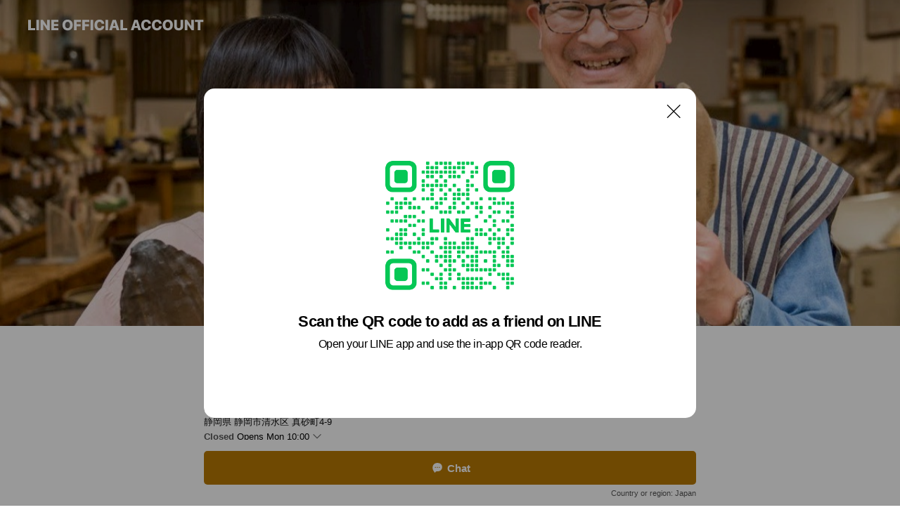

--- FILE ---
content_type: text/html; charset=utf-8
request_url: https://page.line.me/qja1306l?openQrModal=true
body_size: 35294
content:
<!DOCTYPE html><html lang="en"><script id="oa-script-list" type="application/json">https://page.line-scdn.net/_next/static/chunks/pages/_app-c0b699a9d6347812.js,https://page.line-scdn.net/_next/static/chunks/pages/%5BsearchId%5D-b8e443852bbb5573.js</script><head><meta charSet="UTF-8"/><meta name="viewport" content="width=device-width,initial-scale=1,minimum-scale=1,maximum-scale=1,user-scalable=no,viewport-fit=cover"/><link rel="apple-touch-icon" sizes="180x180" href="https://page.line-scdn.net/favicons/apple-touch-icon.png"/><link rel="icon" type="image/png" sizes="32x32" href="https://page.line-scdn.net/favicons/favicon-32x32.png"/><link rel="icon" type="image/png" sizes="16x16" href="https://page.line-scdn.net/favicons/favicon-16x16.png&quot;"/><link rel="mask-icon" href="https://page.line-scdn.net/favicons/safari-pinned-tab.svg" color="#4ecd00"/><link rel="shortcut icon" href="https://page.line-scdn.net/favicons/favicon.ico"/><meta name="theme-color" content="#ffffff"/><meta property="og:image" content="https://page-share.line.me//%40qja1306l/global/og_image.png?ts=1769417795554"/><meta name="twitter:card" content="summary_large_image"/><link rel="stylesheet" href="https://unpkg.com/swiper@6.8.1/swiper-bundle.min.css"/><title>にっぽんの味　次郎長屋 | LINE Official Account</title><meta property="og:title" content="にっぽんの味　次郎長屋 | LINE Official Account"/><meta name="twitter:title" content="にっぽんの味　次郎長屋 | LINE Official Account"/><link rel="canonical" href="https://page.line.me/qja1306l"/><meta property="line:service_name" content="Official Account"/><meta property="line:sub_title_2" content="〒424-0816 静岡県 静岡市清水区 真砂町4-9"/><meta name="description" content="にっぽんの味　次郎長屋&#x27;s LINE official account profile page. Add them as a friend for the latest news."/><link rel="preload" as="image" href="https://oa-profile-media.line-scdn.net/0hLzBNTz2LE1V_NwB7nl9sAi9oHSRMVUpRGFAZTwVEDDY7c1FQKjUUYAFTTRowbB9iJRAaTChcTAQ0ZwhWJlAVWwZhTA1RVVZrJVhcTFllCx4OXVx_Mw/w720" media="(max-width: 360px)"/><link rel="preload" as="image" href="https://oa-profile-media.line-scdn.net/0hLzBNTz2LE1V_NwB7nl9sAi9oHSRMVUpRGFAZTwVEDDY7c1FQKjUUYAFTTRowbB9iJRAaTChcTAQ0ZwhWJlAVWwZhTA1RVVZrJVhcTFllCx4OXVx_Mw/w960" media="(min-width: 360.1px)"/><meta name="next-head-count" content="20"/><link rel="preload" href="https://page.line-scdn.net/_next/static/css/5066c0effeea9cdd.css" as="style"/><link rel="stylesheet" href="https://page.line-scdn.net/_next/static/css/5066c0effeea9cdd.css" data-n-g=""/><link rel="preload" href="https://page.line-scdn.net/_next/static/css/32cf1b1e6f7e57c2.css" as="style"/><link rel="stylesheet" href="https://page.line-scdn.net/_next/static/css/32cf1b1e6f7e57c2.css" data-n-p=""/><noscript data-n-css=""></noscript><script defer="" nomodule="" src="https://page.line-scdn.net/_next/static/chunks/polyfills-c67a75d1b6f99dc8.js"></script><script src="https://page.line-scdn.net/_next/static/chunks/webpack-53e0f634be95aa19.js" defer=""></script><script src="https://page.line-scdn.net/_next/static/chunks/framework-5d5971fdfab04833.js" defer=""></script><script src="https://page.line-scdn.net/_next/static/chunks/main-34d3f9ccc87faeb3.js" defer=""></script><script src="https://page.line-scdn.net/_next/static/chunks/e893f787-81841bf25f7a5b4d.js" defer=""></script><script src="https://page.line-scdn.net/_next/static/chunks/fd0ff8c8-d43e8626c80b2f59.js" defer=""></script><script src="https://page.line-scdn.net/_next/static/chunks/518-b33b01654ebc3704.js" defer=""></script><script src="https://page.line-scdn.net/_next/static/chunks/421-6db75eee1ddcc32a.js" defer=""></script><script src="https://page.line-scdn.net/_next/static/chunks/35-fb8646fb484f619c.js" defer=""></script><script src="https://page.line-scdn.net/_next/static/chunks/840-7f91c406241fc0b6.js" defer=""></script><script src="https://page.line-scdn.net/_next/static/chunks/137-ae3cbf072ff48020.js" defer=""></script><script src="https://page.line-scdn.net/_next/static/chunks/124-86d261272c7b9cdd.js" defer=""></script><script src="https://page.line-scdn.net/_next/static/chunks/693-01dc988928332a88.js" defer=""></script><script src="https://page.line-scdn.net/_next/static/chunks/716-15a06450f7be7982.js" defer=""></script><script src="https://page.line-scdn.net/_next/static/chunks/155-8eb63f2603fef270.js" defer=""></script><script src="https://page.line-scdn.net/_next/static/bbauL09QAT8MhModpG-Ma/_buildManifest.js" defer=""></script><script src="https://page.line-scdn.net/_next/static/bbauL09QAT8MhModpG-Ma/_ssgManifest.js" defer=""></script></head><body class=""><div id="__next"><div class="wrap main" style="--profile-button-color:#b97904" data-background="true" data-theme="true" data-js-top="true"><header id="header" class="header header_web"><div class="header_wrap"><span class="header_logo"><svg xmlns="http://www.w3.org/2000/svg" fill="none" viewBox="0 0 250 17" class="header_logo_image" role="img" aria-label="LINE OFFICIAL ACCOUNT" title="LINE OFFICIAL ACCOUNT"><path fill="#000" d="M.118 16V1.204H3.88v11.771h6.121V16zm11.607 0V1.204h3.763V16zm6.009 0V1.204h3.189l5.916 8.541h.072V1.204h3.753V16h-3.158l-5.947-8.634h-.072V16zm15.176 0V1.204h10.14v3.025h-6.377V7.15h5.998v2.83h-5.998v2.994h6.378V16zm23.235.267c-4.491 0-7.3-2.943-7.3-7.66v-.02c0-4.707 2.83-7.65 7.3-7.65 4.502 0 7.311 2.943 7.311 7.65v.02c0 4.717-2.8 7.66-7.311 7.66m0-3.118c2.153 0 3.486-1.763 3.486-4.542v-.02c0-2.8-1.363-4.533-3.486-4.533-2.102 0-3.466 1.723-3.466 4.532v.02c0 2.81 1.354 4.543 3.466 4.543M65.291 16V1.204h10.07v3.025h-6.306v3.373h5.732v2.881h-5.732V16zm11.731 0V1.204h10.07v3.025h-6.307v3.373h5.732v2.881h-5.732V16zm11.73 0V1.204h3.764V16zm12.797.267c-4.44 0-7.198-2.84-7.198-7.67v-.01c0-4.83 2.779-7.65 7.198-7.65 3.866 0 6.542 2.481 6.676 5.793v.103h-3.62l-.021-.154c-.235-1.538-1.312-2.625-3.035-2.625-2.06 0-3.363 1.692-3.363 4.522v.01c0 2.861 1.313 4.563 3.374 4.563 1.63 0 2.789-1.015 3.045-2.666l.02-.112h3.62l-.01.112c-.133 3.312-2.84 5.784-6.686 5.784m8.47-.267V1.204h3.763V16zm5.189 0 4.983-14.796h4.604L129.778 16h-3.947l-.923-3.25h-4.83l-.923 3.25zm7.249-11.577-1.6 5.62h3.271l-1.599-5.62zM131.204 16V1.204h3.763v11.771h6.121V16zm14.868 0 4.983-14.796h4.604L160.643 16h-3.948l-.923-3.25h-4.83L150.02 16zm7.249-11.577-1.599 5.62h3.271l-1.6-5.62zm14.653 11.844c-4.44 0-7.198-2.84-7.198-7.67v-.01c0-4.83 2.779-7.65 7.198-7.65 3.866 0 6.542 2.481 6.675 5.793v.103h-3.619l-.021-.154c-.236-1.538-1.312-2.625-3.035-2.625-2.061 0-3.363 1.692-3.363 4.522v.01c0 2.861 1.312 4.563 3.373 4.563 1.631 0 2.789-1.015 3.046-2.666l.02-.112h3.62l-.01.112c-.134 3.312-2.841 5.784-6.686 5.784m15.258 0c-4.44 0-7.198-2.84-7.198-7.67v-.01c0-4.83 2.778-7.65 7.198-7.65 3.866 0 6.542 2.481 6.675 5.793v.103h-3.619l-.021-.154c-.236-1.538-1.312-2.625-3.035-2.625-2.061 0-3.363 1.692-3.363 4.522v.01c0 2.861 1.312 4.563 3.373 4.563 1.631 0 2.789-1.015 3.046-2.666l.02-.112h3.62l-.011.112c-.133 3.312-2.84 5.784-6.685 5.784m15.36 0c-4.491 0-7.3-2.943-7.3-7.66v-.02c0-4.707 2.83-7.65 7.3-7.65 4.502 0 7.311 2.943 7.311 7.65v.02c0 4.717-2.799 7.66-7.311 7.66m0-3.118c2.154 0 3.487-1.763 3.487-4.542v-.02c0-2.8-1.364-4.533-3.487-4.533-2.102 0-3.466 1.723-3.466 4.532v.02c0 2.81 1.354 4.543 3.466 4.543m15.514 3.118c-3.855 0-6.367-2.184-6.367-5.517V1.204h3.763v9.187c0 1.723.923 2.758 2.615 2.758 1.681 0 2.604-1.035 2.604-2.758V1.204h3.763v9.546c0 3.322-2.491 5.517-6.378 5.517M222.73 16V1.204h3.189l5.916 8.541h.072V1.204h3.753V16h-3.158l-5.947-8.634h-.072V16zm18.611 0V4.229h-4.081V1.204h11.915v3.025h-4.081V16z"></path></svg></span></div></header><div class="container"><div data-intersection-target="profileFace" class="_root_f63qr_2 _modeLiffApp_f63qr_155"><div class="_coverImage_f63qr_2"><div data-intersection-target="coverImage" class="_root_1e0fr_1 _black_1e0fr_61"><picture class="_coverPicture_1e0fr_10"><source media="(min-width: 1048px)" srcSet="[data-uri]"/><source media="(min-width: 712px)" srcSet="[data-uri]"/><img class="_coverImage_1e0fr_7" src="[data-uri]" alt="" width="380" height="189"/></picture><img class="_coverImageSpacer_1e0fr_7" src="[data-uri]" alt=""/><div class="_root_qs6hr_1" aria-label="loading"><svg viewBox="0 0 50 50" xmlns="http://www.w3.org/2000/svg" class="_spinner_qs6hr_10" width="50" style="margin-left:-25px;margin-top:-25px"><path d="m9.906 37.346a1.5 1.5 0 0 1 2.321-1.9 16.461 16.461 0 0 0 12.774 6.054c9.112 0 16.5-7.387 16.5-16.5s-7.388-16.5-16.501-16.5a1.5 1.5 0 0 1 0-3c10.77 0 19.5 8.73 19.5 19.5s-8.73 19.5-19.5 19.5a19.46 19.46 0 0 1 -15.095-7.154z" fill="#fff"></path></svg></div></div></div><div class="_account_f63qr_11"><div class="_accountHead_f63qr_16"><div class="_accountHeadIcon_f63qr_22"><a class="_accountHeadIconLink_f63qr_31" href="/qja1306l/profile/img"><div class="_root_19dwp_1"><img class="_thumbnailImage_19dwp_8" src="https://profile.line-scdn.net/0hA2DQSoK7Hh15KDQvUxRhSkVtEHAOBhhVAUwCclR4EHkBHA0eF0gBKF9_R3pUGFgfTBkCe158Fypd/preview" alt="Show profile photo" width="70" height="70"/></div></a></div><div class="_accountHeadContents_f63qr_34"><h1 class="_accountHeadTitle_f63qr_37"><span class="_accountHeadTitleText_f63qr_51">にっぽんの味　次郎長屋</span><button type="button" class="_accountHeadBadge_f63qr_54" aria-label="Show account info"><span class="_root_4p75h_1 _typeCertified_4p75h_20"><span class="_icon_4p75h_17"><span role="img" aria-label="Verification status" class="la labs _iconImage_4p75h_17" style="width:11px;aspect-ratio:1;display:inline-grid;place-items:stretch"><svg xmlns="http://www.w3.org/2000/svg" data-laicon-version="10.2" viewBox="0 0 20 20" fill="currentColor"><g transform="translate(-2 -2)"><path d="M12 2.5c-3.7 0-6.7.7-7.8 1-.3.2-.5.5-.5.8v8.9c0 3.2 4.2 6.3 8 8.2.1 0 .2.1.3.1s.2 0 .3-.1c3.9-1.9 8-5 8-8.2V4.3c0-.3-.2-.6-.5-.7-1.1-.3-4.1-1.1-7.8-1.1zm0 4.2 1.2 2.7 2.7.3-1.9 2 .4 2.8-2.4-1.2-2.4 1.3.4-2.8-1.9-2 2.7-.3L12 6.7z"/></g></svg></span></span><span class="_label_4p75h_42">Verified</span></span></button></h1><div class="_accountHeadSubTexts_f63qr_58"><p class="_accountHeadSubText_f63qr_58">Friends<!-- --> <!-- -->806</p></div></div></div><div class="_accountInfo_f63qr_73"><p class="_accountInfoText_f63qr_85">味噌・昆布・鰹節など和食材を販売</p><p class="_accountInfoText_f63qr_85">静岡県 静岡市清水区 真砂町4-9</p><p><a class="_accountInfoWebsiteLink_f63qr_137" href="https://www.jirochoya.com/"><span class="_accountInfoWebsiteUrl_f63qr_141">www.jirochoya.com/</span><span class="_accountInfoWebsiteCount_f63qr_147">1 other items</span></a></p></div><div class="_actionButtons_f63qr_152"><div><div class="_root_1nhde_1"><button type="button" class="_button_1nhde_9"><span class="_icon_1nhde_31"><span role="img" class="la lar" style="width:14px;aspect-ratio:1;display:inline-grid;place-items:stretch"><svg xmlns="http://www.w3.org/2000/svg" data-laicon-version="15.0" viewBox="0 0 20 20" fill="currentColor"><g transform="translate(-2 -2)"><path d="M11.8722 10.2255a.9.9 0 1 0 0 1.8.9.9 0 0 0 0-1.8Zm-3.5386 0a.9.9 0 1 0 0 1.8.9.9 0 0 0 0-1.8Zm7.0767 0a.9.9 0 1 0 0 1.8.9.9 0 0 0 0-1.8Z"/><path d="M6.5966 6.374c-1.256 1.2676-1.988 3.1338-1.988 5.5207 0 2.8387 1.6621 5.3506 2.8876 6.8107.6247-.8619 1.6496-1.7438 3.2265-1.7444h.0015l2.2892-.0098h.0028c3.4682 0 6.2909-2.8223 6.2909-6.2904 0-1.9386-.7072-3.4895-1.9291-4.5632C16.1475 5.0163 14.3376 4.37 12.0582 4.37c-2.3602 0-4.2063.7369-5.4616 2.004Zm-.9235-.915C7.2185 3.8991 9.4223 3.07 12.0582 3.07c2.5189 0 4.6585.7159 6.1779 2.051 1.5279 1.3427 2.371 3.2622 2.371 5.5398 0 4.1857-3.4041 7.5896-7.5894 7.5904h-.0015l-2.2892.0098h-.0028c-1.33 0-2.114.9634-2.5516 1.8265l-.4192.8269-.6345-.676c-1.2252-1.3055-3.8103-4.4963-3.8103-8.3437 0-2.6555.8198-4.8767 2.3645-6.4358Z"/></g></svg></span></span><span class="_label_1nhde_14">Chat</span></button></div><div class="_root_1nhde_1"><a role="button" href="https://line.me/R/home/public/main?id=qja1306l&amp;utm_source=businessprofile&amp;utm_medium=action_btn" class="_button_1nhde_9"><span class="_icon_1nhde_31"><span role="img" class="la lar" style="width:14px;aspect-ratio:1;display:inline-grid;place-items:stretch"><svg xmlns="http://www.w3.org/2000/svg" data-laicon-version="15.0" viewBox="0 0 20 20" fill="currentColor"><g transform="translate(-2 -2)"><path d="M6.0001 4.5104a.35.35 0 0 0-.35.35v14.2792a.35.35 0 0 0 .35.35h12a.35.35 0 0 0 .35-.35V4.8604a.35.35 0 0 0-.35-.35h-12Zm-1.65.35c0-.9112.7387-1.65 1.65-1.65h12c.9113 0 1.65.7388 1.65 1.65v14.2792c0 .9113-.7387 1.65-1.65 1.65h-12c-.9113 0-1.65-.7387-1.65-1.65V4.8604Z"/><path d="M15.0534 12.65H8.9468v-1.3h6.1066v1.3Zm0-3.3413H8.9468v-1.3h6.1066v1.3Zm0 6.6827H8.9468v-1.3h6.1066v1.3Z"/></g></svg></span></span><span class="_label_1nhde_14">Posts</span></a></div><div class="_root_1nhde_1"><button type="button" class="_button_1nhde_9"><span class="_icon_1nhde_31"><span role="img" class="la lar" style="width:14px;aspect-ratio:1;display:inline-grid;place-items:stretch"><svg xmlns="http://www.w3.org/2000/svg" data-laicon-version="15.0" viewBox="0 0 20 20" fill="currentColor"><g transform="translate(-2 -2)"><path d="m7.2948 4.362 2.555 2.888a.137.137 0 0 1-.005.188l-1.771 1.771a.723.723 0 0 0-.183.316.8889.8889 0 0 0-.031.215 1.42 1.42 0 0 0 .038.351c.052.23.16.51.333.836.348.654.995 1.551 2.143 2.699 1.148 1.148 2.045 1.795 2.7 2.144.325.173.605.28.835.332.113.025.233.042.351.038a.8881.8881 0 0 0 .215-.031.7244.7244 0 0 0 .316-.183l1.771-1.772a.1367.1367 0 0 1 .188-.005l2.889 2.556a.9241.9241 0 0 1 .04 1.346l-1.5 1.5c-.11.11-.4.28-.93.358-.516.076-1.21.058-2.06-.153-1.7-.422-4.002-1.608-6.67-4.276-2.667-2.667-3.853-4.97-4.275-6.668-.21-.851-.23-1.545-.153-2.06.079-.53.248-.821.358-.93l1.5-1.501a.9239.9239 0 0 1 1.346.04v.001Zm.973-.862a2.224 2.224 0 0 0-3.238-.099l-1.5 1.5c-.376.377-.623.97-.725 1.66-.104.707-.068 1.573.178 2.564.492 1.982 1.827 4.484 4.618 7.274 2.79 2.791 5.292 4.126 7.275 4.618.99.246 1.856.282 2.563.178.69-.102 1.283-.349 1.66-.725l1.5-1.5a2.2247 2.2247 0 0 0 .4408-2.5167 2.2252 2.2252 0 0 0-.5398-.7213l-2.889-2.557a1.4369 1.4369 0 0 0-1.968.06l-1.565 1.565a2.7941 2.7941 0 0 1-.393-.177c-.509-.27-1.305-.828-2.392-1.915-1.087-1.088-1.644-1.883-1.915-2.392a2.6894 2.6894 0 0 1-.177-.393l1.564-1.565c.537-.537.563-1.4.06-1.968L8.2678 3.5Z"/></g></svg></span></span><span class="_label_1nhde_14">Call</span></button></div><div class="_root_1nhde_1"><a role="button" href="https://liff.line.me/1654883656-XqwKRkd4/accounts/qja1306l/shopcards/01HG7X1FE766FR2SX62DW8BAYE?utm_source=businessprofile&amp;utm_medium=action_btn" class="_button_1nhde_9"><span class="_icon_1nhde_31"><span role="img" class="la labr" style="width:14px;aspect-ratio:1;display:inline-grid;place-items:stretch"><svg xmlns="http://www.w3.org/2000/svg" data-laicon-version="16.2" viewBox="0 0 20 20" fill="currentColor"><g transform="translate(-2 -2)"><path d="M7.82 4.77c-3.08 1.78-4.59 5.24-4.06 8.56h.01l-1.2.69c-.85-3.98.89-8.24 4.6-10.38 3.71-2.14 8.27-1.52 11.29 1.2l-1.2.69c-2.61-2.12-6.36-2.54-9.44-.76Zm8.35 14.46c3.08-1.78 4.59-5.24 4.06-8.56l1.2-.69c.85 3.99-.9 8.24-4.61 10.38-3.71 2.14-8.27 1.53-11.29-1.2l1.2-.69c2.61 2.12 6.36 2.54 9.44.76Z"/><path d="M9.04 6.86a5.923 5.923 0 0 0-2.96 5.13l-.01-.01-1.26.73c-.27-2.74 1.03-5.52 3.57-6.98a7.243 7.243 0 0 1 7.84.4l-1.26.73a5.907 5.907 0 0 0-5.92 0Zm5.92 10.28a5.91 5.91 0 0 0 2.96-5.13l.01.01 1.26-.73c.27 2.74-1.03 5.52-3.57 6.98a7.243 7.243 0 0 1-7.84-.4l1.26-.73a5.907 5.907 0 0 0 5.92 0Z"/><path d="m14.31 9.79-.67 1.85L15 13.06c.17.17.04.46-.2.46l-1.96-.06-.93 1.73c-.11.21-.43.18-.5-.05l-.55-1.89-1.93-.35c-.24-.04-.3-.35-.1-.49l1.63-1.1-.27-1.95c-.03-.24.24-.4.43-.25l1.55 1.2 1.77-.86c.22-.11.45.11.37.33v.01Zm2.52-1.16a6.064 6.064 0 0 0-.87-.99l3.37-1.95c.28.33.54.68.78 1.05l-3.28 1.89Zm-.87-.99-.01-.01.01.01Zm5.17 1.17-3.37 1.95c-.1-.43-.24-.85-.43-1.26l3.28-1.89c.2.39.38.79.52 1.2ZM7.168 15.371l.002-.001-.01-.01.008.011ZM3.89 17.26l3.278-1.889c.258.366.555.702.872.989l-3.37 1.95c-.28-.33-.54-.68-.78-1.05Zm2.35-4.02-3.37 1.95c.14.41.32.81.52 1.2l3.28-1.89c-.19-.41-.33-.83-.43-1.26Z"/></g></svg></span></span><span class="_label_1nhde_14">Reward cards</span></a></div></div></div></div></div><div class="content"><div class="ldsg-tab plugin_tab" data-flexible="flexible" style="--tab-indicator-position:0px;--tab-indicator-width:0px" id="tablist"><div class="tab-content"><div class="tab-content-inner"><div class="tab-list" role="tablist"><a aria-selected="true" role="tab" class="tab-list-item" tabindex="0"><span class="text">Mixed media feed</span></a><a aria-selected="false" role="tab" class="tab-list-item"><span class="text">Reward card</span></a><a aria-selected="false" role="tab" class="tab-list-item"><span class="text">Basic info</span></a><a aria-selected="false" role="tab" class="tab-list-item"><span class="text">You might like</span></a></div><div class="tab-indicator"></div></div></div></div><section class="section media_seemore" id="plugin-media-225159668665223" data-js-plugin="media"><a data-testid="link-with-next" class="link" href="/qja1306l/media/225159668665223"><h2 class="title_section" data-testid="plugin-header"><span class="title">Mixed media feed</span><span class="text_more">See more</span></h2></a><div class="photo_plugin"><div class="photo_item"><a data-testid="link-with-next" href="/qja1306l/media/225159668665223/item/1176940111602814700"><picture class="picture"><img class="image" alt=""/></picture></a></div><div class="photo_item"><a data-testid="link-with-next" href="/qja1306l/media/225159668665223/item/1176880521282302500"><picture class="picture"><img class="image" alt=""/></picture></a></div><div class="photo_item"><a data-testid="link-with-next" href="/qja1306l/media/225159668665223/item/1176818680059485200"><picture class="picture"><img class="image" alt=""/></picture></a></div><div class="photo_item"><a data-testid="link-with-next" href="/qja1306l/media/225159668665223/item/1176749560232467000"><picture class="picture"><img class="image" alt=""/></picture></a></div><div class="photo_item"><a data-testid="link-with-next" href="/qja1306l/media/225159668665223/item/1176699618516668200"><picture class="picture"><img class="image" alt=""/></picture></a></div><div class="photo_item"><a data-testid="link-with-next" href="/qja1306l/media/225159668665223/item/1176637240394669000"><picture class="picture"><img class="image" alt=""/></picture></a></div><div class="photo_item"><a data-testid="link-with-next" href="/qja1306l/media/225159668665223/item/1176577033473585000"><picture class="picture"><img class="image" alt=""/></picture></a></div><div class="photo_item"><a data-testid="link-with-next" href="/qja1306l/media/225159668665223/item/1176516293251511300"><picture class="picture"><img class="image" alt=""/></picture></a></div><div class="photo_item"><a data-testid="link-with-next" href="/qja1306l/media/225159668665223/item/1176455800028341000"><picture class="picture"><img class="image" alt=""/></picture></a></div></div></section><section class="section section_coupon" id="plugin-coupon-82382106611331" data-js-plugin="coupon"></section><section id="plugin-reward-card-82382106611332"><h2 class="_root_5znh2_1"><span class="_wrapper_5znh2_6"><span class="_title_5znh2_11">Reward cards</span></span></h2><div class="_root_1cyvp_1"><a href="https://liff.line.me/1654883656-XqwKRkd4/accounts/qja1306l/shopcards/01HG7X1FE766FR2SX62DW8BAYE?utm_campaign=Profile" class="_link_1cyvp_6"><loa-shopcard-card lang="en_US" theme="BROWN" background-image-url="https://shopcard-media.line-scdn.net/0hRhPc8EqoDUdtGhoFMiNyEEBbFyQdchgPEzkSfQkEATxAahhkMSAXVEhRKCgkIjZ0LiE9fSweOHQkKzZaBCM-UyMZMhI4dhp0UH0/f1920x960" oa-name="にっぽんの味　次郎長屋" oa-profile-image-url="https://profile.line-scdn.net/0hA2DQSoK7Hh15KDQvUxRhSkVtEHAOBhhVAUwCclR4EHkBHA0eF0gBKF9_R3pUGFgfTBkCe158Fypd/c.320x320" expiration-info-prefix-type="expiration" expire-type="lastUsed" expiration-timestamp="0" elapsed-year="0" elapsed-month="6" card-name="" reward-description="お好きな味噌２００ｇ" footer-type="showDetail" reward-stamps-amount="5" collected-stamps-amount="0" goal-stamps-amount="0"><div slot="alternativeLightDom"><div class="_root_qwazm_1 _skeleton_1cyvp_9">にっぽんの味　次郎長屋<!-- --> <!-- --> <!-- -->お好きな味噌２００ｇ</div></div></loa-shopcard-card></a></div></section><section class="section section_info" id="plugin-information-7286169" data-js-plugin="information"><h2 class="title_section" data-testid="plugin-header"><span class="title">Basic info</span></h2><div class="basic_info_item info_intro"><i class="icon"><svg width="19" height="19" viewBox="0 0 19 19" fill="none" xmlns="http://www.w3.org/2000/svg"><path fill-rule="evenodd" clip-rule="evenodd" d="M14.25 2.542h-9.5c-.721 0-1.306.584-1.306 1.306v11.304c0 .722.585 1.306 1.306 1.306h9.5c.722 0 1.306-.584 1.306-1.306V3.848c0-.722-.584-1.306-1.306-1.306zM4.75 3.57h9.5c.153 0 .277.124.277.277v11.304a.277.277 0 01-.277.277h-9.5a.277.277 0 01-.277-.277V3.848c0-.153.124-.277.277-.277zm7.167 6.444v-1.03H7.083v1.03h4.834zm0-3.675v1.03H7.083V6.34h4.834zm0 6.32v-1.03H7.083v1.03h4.834z" fill="#000"></path></svg></i>味噌・昆布・鰹節など安心安全の日本食材のお店です</div><div class="basic_info_item info_time"><i class="icon"><svg width="19" height="19" viewBox="0 0 19 19" fill="none" xmlns="http://www.w3.org/2000/svg"><path fill-rule="evenodd" clip-rule="evenodd" d="M9.5 2.177a7.323 7.323 0 100 14.646 7.323 7.323 0 000-14.646zm0 1.03a6.294 6.294 0 110 12.587 6.294 6.294 0 010-12.588zm.514 5.996v-3.73H8.985v4.324l2.79 1.612.515-.892-2.276-1.314z" fill="#000"></path></svg></i><div class="title"><span class="title_s">Mon</span><span class="con_s">10:00 - 18:00</span></div><ul class="lst_week"><li><span class="title_s">Sun</span><span class="con_s">10:00 - 18:00</span></li><li><span class="title_s">Mon</span><span class="con_s">10:00 - 18:00</span></li><li><span class="title_s">Tue</span><span class="con_s">10:00 - 18:00</span></li><li><span class="title_s">Wed</span><span class="con_s">Closed</span></li><li><span class="title_s">Thu</span><span class="con_s">10:00 - 18:00</span></li><li><span class="title_s">Fri</span><span class="con_s">10:00 - 18:00</span></li><li><span class="title_s">Sat</span><span class="con_s">10:00 - 18:00</span></li></ul></div><div class="basic_info_item info_tel is_selectable"><i class="icon"><svg width="19" height="19" viewBox="0 0 19 19" fill="none" xmlns="http://www.w3.org/2000/svg"><path fill-rule="evenodd" clip-rule="evenodd" d="M2.816 3.858L4.004 2.67a1.76 1.76 0 012.564.079l2.024 2.286a1.14 1.14 0 01-.048 1.559L7.306 7.832l.014.04c.02.052.045.11.075.173l.051.1c.266.499.762 1.137 1.517 1.892.754.755 1.393 1.25 1.893 1.516.103.055.194.097.271.126l.04.014 1.239-1.238a1.138 1.138 0 011.465-.121l.093.074 2.287 2.024a1.76 1.76 0 01.078 2.563l-1.188 1.188c-1.477 1.478-5.367.513-9.102-3.222-3.735-3.735-4.7-7.625-3.223-9.103zm5.005 1.86L5.797 3.43a.731.731 0 00-1.065-.033L3.544 4.586c-.31.31-.445 1.226-.162 2.367.393 1.582 1.49 3.386 3.385 5.28 1.894 1.894 3.697 2.992 5.28 3.384 1.14.284 2.057.148 2.367-.162l1.187-1.187a.731.731 0 00-.032-1.065l-2.287-2.024a.109.109 0 00-.148.004l-1.403 1.402c-.517.518-1.887-.21-3.496-1.82l-.158-.16c-1.499-1.54-2.164-2.837-1.663-3.337l1.402-1.402a.108.108 0 00.005-.149z" fill="#000"></path></svg></i><a class="link" href="#"><span>054-367-0557</span></a></div><div class="basic_info_item info_url is_selectable"><i class="icon"><svg width="19" height="19" viewBox="0 0 19 19" fill="none" xmlns="http://www.w3.org/2000/svg"><path fill-rule="evenodd" clip-rule="evenodd" d="M9.5 2.18a7.32 7.32 0 100 14.64 7.32 7.32 0 000-14.64zM3.452 7.766A6.294 6.294 0 003.21 9.5c0 .602.084 1.184.242 1.736H6.32A17.222 17.222 0 016.234 9.5c0-.597.03-1.178.086-1.735H3.452zm.396-1.029H6.46c.224-1.303.607-2.422 1.11-3.225a6.309 6.309 0 00-3.722 3.225zm3.51 1.03a15.745 15.745 0 000 3.47h4.284a15.749 15.749 0 000-3.47H7.358zm4.131-1.03H7.511C7.903 4.64 8.707 3.21 9.5 3.21c.793 0 1.597 1.43 1.99 3.526zm1.19 1.03a17.21 17.21 0 010 3.47h2.869A6.292 6.292 0 0015.79 9.5c0-.602-.084-1.184-.242-1.735H12.68zm2.473-1.03H12.54c-.224-1.303-.607-2.422-1.11-3.225a6.308 6.308 0 013.722 3.225zM7.57 15.489a6.309 6.309 0 01-3.722-3.224H6.46c.224 1.303.607 2.421 1.11 3.224zm1.929.301c-.793 0-1.596-1.43-1.99-3.525h3.98c-.394 2.095-1.197 3.525-1.99 3.525zm1.93-.301c.503-.803.886-1.921 1.11-3.224h2.612a6.309 6.309 0 01-3.723 3.224z" fill="#000"></path></svg></i><a class="account_info_website_link" href="https://www.jirochoya.com/"><span class="account_info_website_url">www.jirochoya.com/</span><span class="account_info_website_count">1 other items</span></a></div><div class="basic_info_item info_facility"><i class="icon"><svg width="19" height="19" viewBox="0 0 19 19" fill="none" xmlns="http://www.w3.org/2000/svg"><path fill-rule="evenodd" clip-rule="evenodd" d="M9.5 2.178a7.322 7.322 0 100 14.644 7.322 7.322 0 000-14.644zm0 1.03a6.293 6.293 0 110 12.585 6.293 6.293 0 010-12.586zm.515 2.791v4.413h-1.03V5.999h1.03zm-.51 5.651a.66.66 0 100 1.321.66.66 0 000-1.321z" fill="#000"></path></svg></i>Parking available</div><div class="basic_info_item place_map" data-js-access="true"><div class="map_area"><a target="_blank" rel="noopener" href="https://www.google.com/maps/search/?api=1&amp;query=35.0213117%2C138.4876192"><img src="https://maps.googleapis.com/maps/api/staticmap?key=AIzaSyCmbTfxB3uMZpzVX9NYKqByC1RRi2jIjf0&amp;channel=Line_Account&amp;scale=2&amp;size=400x200&amp;center=35.0214117%2C138.4876192&amp;markers=scale%3A2%7Cicon%3Ahttps%3A%2F%2Fpage.line-scdn.net%2F_%2Fimages%2FmapPin.v1.png%7C35.0213117%2C138.4876192&amp;language=en&amp;region=&amp;signature=fnC4eOPfH2PLFYBuyiKUslWhpag%3D" alt=""/></a></div><div class="map_text"><i class="icon"><svg width="19" height="19" viewBox="0 0 19 19" fill="none" xmlns="http://www.w3.org/2000/svg"><path fill-rule="evenodd" clip-rule="evenodd" d="M9.731 1.864l-.23-.004a6.308 6.308 0 00-4.853 2.266c-2.155 2.565-1.9 6.433.515 8.857a210.37 210.37 0 013.774 3.911.772.772 0 001.13 0l.942-.996a182.663 182.663 0 012.829-2.916c2.413-2.422 2.67-6.29.515-8.855a6.308 6.308 0 00-4.622-2.263zm-.23 1.026a5.28 5.28 0 014.064 1.9c1.805 2.147 1.588 5.413-.456 7.466l-.452.456a209.82 209.82 0 00-2.87 2.98l-.285.3-1.247-1.31a176.87 176.87 0 00-2.363-2.425c-2.045-2.053-2.261-5.32-.456-7.468a5.28 5.28 0 014.064-1.9zm0 3.289a2.004 2.004 0 100 4.008 2.004 2.004 0 000-4.008zm0 1.029a.975.975 0 110 1.95.975.975 0 010-1.95z" fill="#000"></path></svg></i><div class="map_title_area"><strong class="map_title">〒424-0816 静岡県 静岡市清水区 真砂町4-9</strong><button type="button" class="button_copy" aria-label="Copy"><i class="icon_copy"><svg width="16" height="16" xmlns="http://www.w3.org/2000/svg" data-laicon-version="15" viewBox="0 0 24 24"><path d="M3.2 3.05a.65.65 0 01.65-.65h12.99a.65.65 0 01.65.65V6.5h-1.3V3.7H4.5v13.28H7v1.3H3.85a.65.65 0 01-.65-.65V3.05z"></path><path d="M6.52 6.36a.65.65 0 01.65-.65h12.98a.65.65 0 01.65.65V17.5l-4.1 4.1H7.17a.65.65 0 01-.65-.65V6.36zm1.3.65V20.3h8.34l3.34-3.34V7.01H7.82z"></path><path d="M14.13 10.19H9.6v-1.3h4.53v1.3zm0 2.2H9.6v-1.3h4.53v1.3zm1.27 3.81h5.4v1.3h-4.1v4.1h-1.3v-5.4z"></path></svg></i></button></div><div class="map_address">JR清水駅徒歩３分、駅前銀座中央, 静岡鉄道新清水駅徒歩５分　駅前銀座中央</div></div></div></section><section class="section section_recommend" id="plugin-recommendation-RecommendationPlugin" data-js-plugin="recommendation"><a target="_self" rel="noopener" href="https://liff.line.me/1654867680-wGKa63aV/?utm_source=oaprofile&amp;utm_medium=recommend" class="link"><h2 class="title_section" data-testid="plugin-header"><span class="title">You might like</span><span class="text_more">See more</span></h2></a><section class="RecommendationPlugin_subSection__nWfpQ"><h3 class="RecommendationPlugin_subTitle__EGDML">Accounts others are viewing</h3><div class="swiper-container"><div class="swiper-wrapper"><div class="swiper-slide"><div class="recommend_list"><div class="recommend_item" id="recommend-item-1"><a target="_self" rel="noopener" href="https://page.line.me/354ttvfk?openerPlatform=liff&amp;openerKey=profileRecommend" class="link"><div class="thumb"><img src="https://profile.line-scdn.net/0hkua1-J6GNFpcSCFQsK9LDWANOjcrZjISJCpybilOamt3LyYEZ358PH8fYmtyLHteMi99a39KbT9y/preview" class="image" alt=""/></div><div class="info"><strong class="info_name"><i class="icon_certified"></i>マルハチ村松 浜通り店</strong><div class="info_detail"><span class="friend">1,152 friends</span></div></div></a></div><div class="recommend_item" id="recommend-item-2"><a target="_self" rel="noopener" href="https://page.line.me/683kdhrt?openerPlatform=liff&amp;openerKey=profileRecommend" class="link"><div class="thumb"><img src="https://profile.line-scdn.net/0hZj0CGPjSBUUNOhUJYKB6EjF_Cyh6FAMNdVlNKyw_DiUlCEMbMlVKIyo9WnRwChERMV8ed3w6WSFy/preview" class="image" alt=""/></div><div class="info"><strong class="info_name"><i class="icon_certified"></i>ヨックモック</strong><div class="info_detail"><span class="friend">279,177 friends</span></div></div></a></div><div class="recommend_item" id="recommend-item-3"><a target="_self" rel="noopener" href="https://page.line.me/651ulhhd?openerPlatform=liff&amp;openerKey=profileRecommend" class="link"><div class="thumb"><img src="https://profile.line-scdn.net/0hLQh5pVucE35VTAFSe9tsKWkJHRMiYhU2LX0MEXNJHRkteAEhaC5VTScYSkZ4L10oaSNaGHJKGkx_/preview" class="image" alt=""/></div><div class="info"><strong class="info_name"><i class="icon_certified"></i>静岡シネ･ギャラリー</strong><div class="info_detail"><span class="friend">3,962 friends</span></div></div></a></div></div></div><div class="swiper-slide"><div class="recommend_list"><div class="recommend_item" id="recommend-item-4"><a target="_self" rel="noopener" href="https://page.line.me/kva2496v?openerPlatform=liff&amp;openerKey=profileRecommend" class="link"><div class="thumb"><img src="https://profile.line-scdn.net/0m072332037251b071d29efee43d6b807a897abde81f9f/preview" class="image" alt=""/></div><div class="info"><strong class="info_name"><i class="icon_certified"></i>AKOMEYA TOKYO</strong><div class="info_detail"><span class="friend">266,445 friends</span></div><div class="common_label"><strong class="label"><i class="icon"><svg width="12" height="12" viewBox="0 0 12 12" fill="none" xmlns="http://www.w3.org/2000/svg"><path fill-rule="evenodd" clip-rule="evenodd" d="M1.675 2.925v6.033h.926l.923-.923.923.923h5.878V2.925H4.447l-.923.923-.923-.923h-.926zm-.85-.154c0-.384.312-.696.696-.696h1.432l.571.571.572-.571h6.383c.385 0 .696.312.696.696v6.341a.696.696 0 01-.696.696H4.096l-.572-.571-.571.571H1.52a.696.696 0 01-.696-.696V2.771z" fill="#777"></path><path fill-rule="evenodd" clip-rule="evenodd" d="M3.025 4.909v-.65h1v.65h-1zm0 1.357v-.65h1v.65h-1zm0 1.358v-.65h1v.65h-1z" fill="#777"></path></svg></i><span class="text">Coupons</span></strong></div></div></a></div><div class="recommend_item" id="recommend-item-5"><a target="_self" rel="noopener" href="https://page.line.me/825ibghz?openerPlatform=liff&amp;openerKey=profileRecommend" class="link"><div class="thumb"><img src="https://profile.line-scdn.net/0hiGLZZNhCNmhxIyAB0mtJP01mOAUGDTAgCRd9WQMqPFFZF3E_H0Z6CQdxb1lcQXJtHkApBlF3bwoM/preview" class="image" alt=""/></div><div class="info"><strong class="info_name"><i class="icon_certified"></i>JAしみず　アンテナショップきらり</strong><div class="info_detail"><span class="friend">6,215 friends</span></div></div></a></div><div class="recommend_item" id="recommend-item-6"><a target="_self" rel="noopener" href="https://page.line.me/299lsilv?openerPlatform=liff&amp;openerKey=profileRecommend" class="link"><div class="thumb"><img src="https://profile.line-scdn.net/0hqwCLuXJILlh-NQSlgdhRD0JwIDUJGygQBlZoawg1JGEGVmwKFgZkPFpgJ28GDG8KFwQ2O10xdzxV/preview" class="image" alt=""/></div><div class="info"><strong class="info_name"><i class="icon_premium"></i>AJINOMOTO</strong><div class="info_detail"><span class="friend">11,329,490 friends</span></div><div class="common_label"><strong class="label"><i class="icon"><svg width="12" height="12" viewBox="0 0 12 12" fill="none" xmlns="http://www.w3.org/2000/svg"><path fill-rule="evenodd" clip-rule="evenodd" d="M1.675 2.925v6.033h.926l.923-.923.923.923h5.878V2.925H4.447l-.923.923-.923-.923h-.926zm-.85-.154c0-.384.312-.696.696-.696h1.432l.571.571.572-.571h6.383c.385 0 .696.312.696.696v6.341a.696.696 0 01-.696.696H4.096l-.572-.571-.571.571H1.52a.696.696 0 01-.696-.696V2.771z" fill="#777"></path><path fill-rule="evenodd" clip-rule="evenodd" d="M3.025 4.909v-.65h1v.65h-1zm0 1.357v-.65h1v.65h-1zm0 1.358v-.65h1v.65h-1z" fill="#777"></path></svg></i><span class="text">Coupons</span></strong><strong class="label"><i class="icon"><svg width="13" height="12" viewBox="0 0 13 12" fill="none" xmlns="http://www.w3.org/2000/svg"><path fill-rule="evenodd" clip-rule="evenodd" d="M11.1 2.14H2.7a.576.576 0 00-.575.576v6.568c0 .317.258.575.575.575h8.4a.576.576 0 00.575-.575V2.716a.576.576 0 00-.575-.575zm-.076 2.407V9.21h-8.25V4.547h8.25zm0-.65V2.791h-8.25v1.106h8.25z" fill="#777"></path><path d="M11.024 9.209v.1h.1v-.1h-.1zm0-4.662h.1v-.1h-.1v.1zM2.774 9.21h-.1v.1h.1v-.1zm0-4.662v-.1h-.1v.1h.1zm8.25-.65v.1h.1v-.1h-.1zm0-1.106h.1v-.1h-.1v.1zm-8.25 0v-.1h-.1v.1h.1zm0 1.106h-.1v.1h.1v-.1zM2.7 2.241h8.4v-.2H2.7v.2zm-.475.475c0-.262.213-.475.475-.475v-.2a.676.676 0 00-.675.675h.2zm0 6.568V2.716h-.2v6.568h.2zm.475.475a.476.476 0 01-.475-.475h-.2c0 .372.303.675.675.675v-.2zm8.4 0H2.7v.2h8.4v-.2zm.475-.475a.476.476 0 01-.475.475v.2a.676.676 0 00.675-.675h-.2zm0-6.568v6.568h.2V2.716h-.2zM11.1 2.24c.262 0 .475.213.475.475h.2a.676.676 0 00-.675-.675v.2zm.024 6.968V4.547h-.2V9.21h.2zm-8.35.1h8.25v-.2h-8.25v.2zm-.1-4.762V9.21h.2V4.547h-.2zm8.35-.1h-8.25v.2h8.25v-.2zm.1-.55V2.791h-.2v1.106h.2zm-.1-1.206h-8.25v.2h8.25v-.2zm-8.35.1v1.106h.2V2.791h-.2zm.1 1.206h8.25v-.2h-8.25v.2zm6.467 2.227l-.296.853-.904.019.72.545-.261.865.741-.516.742.516-.262-.865.72-.545-.903-.019-.297-.853z" fill="#777"></path></svg></i><span class="text">Reward card</span></strong></div></div></a></div></div></div><div class="swiper-slide"><div class="recommend_list"><div class="recommend_item" id="recommend-item-7"><a target="_self" rel="noopener" href="https://page.line.me/515zfhad?openerPlatform=liff&amp;openerKey=profileRecommend" class="link"><div class="thumb"><img src="https://profile.line-scdn.net/0hFue_C2QyGVpYJg8B8jtmDWRjFzcvCB8SIElfNXgvQz50EFoEZBJQNCknT2shQ1hZYUZSOH8lTzp9/preview" class="image" alt=""/></div><div class="info"><strong class="info_name"><i class="icon_certified"></i>カンロ</strong><div class="info_detail"><span class="friend">979,974 friends</span></div></div></a></div><div class="recommend_item" id="recommend-item-8"><a target="_self" rel="noopener" href="https://page.line.me/692smnbq?openerPlatform=liff&amp;openerKey=profileRecommend" class="link"><div class="thumb"><img src="https://profile.line-scdn.net/0hSXzidf1NDHdHECeUIUBzIHtVAhowPgo_P3BCFGMYAhNrJh4hKXFARGRFVkA5d0ghKSYXEzUYUE5q/preview" class="image" alt=""/></div><div class="info"><strong class="info_name"><i class="icon_certified"></i>ニラスイホーム</strong><div class="info_detail"><span class="friend">994 friends</span></div></div></a></div><div class="recommend_item" id="recommend-item-9"><a target="_self" rel="noopener" href="https://page.line.me/673bdvme?openerPlatform=liff&amp;openerKey=profileRecommend" class="link"><div class="thumb"><img src="https://profile.line-scdn.net/0hVvUD-DKnCVloPSTUITl2DlR4BzQfEw8REFoSaB85X2FCXR0JUFgRaB89U2AWBBoPVF1POhk9BTwV/preview" class="image" alt=""/></div><div class="info"><strong class="info_name"><i class="icon_premium"></i>Oisix</strong><div class="info_detail"><span class="friend">3,579,527 friends</span></div></div></a></div></div></div><div class="swiper-slide"><div class="recommend_list"><div class="recommend_item" id="recommend-item-10"><a target="_self" rel="noopener" href="https://page.line.me/147hhgxs?openerPlatform=liff&amp;openerKey=profileRecommend" class="link"><div class="thumb"><img src="https://profile.line-scdn.net/0hl9uqLZV1MxZICBopdo5MQXRNPXs_JjVeMDwodmsPbSM3bXATdj4pJWkNbyJlayZBcTl6JWkPPSE3/preview" class="image" alt=""/></div><div class="info"><strong class="info_name"><i class="icon_certified"></i>三島商工会議所</strong><div class="info_detail"><span class="friend">1,181 friends</span></div><div class="common_label"><strong class="label"><i class="icon"><svg width="12" height="12" viewBox="0 0 12 12" fill="none" xmlns="http://www.w3.org/2000/svg"><path fill-rule="evenodd" clip-rule="evenodd" d="M1.675 2.925v6.033h.926l.923-.923.923.923h5.878V2.925H4.447l-.923.923-.923-.923h-.926zm-.85-.154c0-.384.312-.696.696-.696h1.432l.571.571.572-.571h6.383c.385 0 .696.312.696.696v6.341a.696.696 0 01-.696.696H4.096l-.572-.571-.571.571H1.52a.696.696 0 01-.696-.696V2.771z" fill="#777"></path><path fill-rule="evenodd" clip-rule="evenodd" d="M3.025 4.909v-.65h1v.65h-1zm0 1.357v-.65h1v.65h-1zm0 1.358v-.65h1v.65h-1z" fill="#777"></path></svg></i><span class="text">Coupons</span></strong><strong class="label"><i class="icon"><svg width="13" height="12" viewBox="0 0 13 12" fill="none" xmlns="http://www.w3.org/2000/svg"><path fill-rule="evenodd" clip-rule="evenodd" d="M11.1 2.14H2.7a.576.576 0 00-.575.576v6.568c0 .317.258.575.575.575h8.4a.576.576 0 00.575-.575V2.716a.576.576 0 00-.575-.575zm-.076 2.407V9.21h-8.25V4.547h8.25zm0-.65V2.791h-8.25v1.106h8.25z" fill="#777"></path><path d="M11.024 9.209v.1h.1v-.1h-.1zm0-4.662h.1v-.1h-.1v.1zM2.774 9.21h-.1v.1h.1v-.1zm0-4.662v-.1h-.1v.1h.1zm8.25-.65v.1h.1v-.1h-.1zm0-1.106h.1v-.1h-.1v.1zm-8.25 0v-.1h-.1v.1h.1zm0 1.106h-.1v.1h.1v-.1zM2.7 2.241h8.4v-.2H2.7v.2zm-.475.475c0-.262.213-.475.475-.475v-.2a.676.676 0 00-.675.675h.2zm0 6.568V2.716h-.2v6.568h.2zm.475.475a.476.476 0 01-.475-.475h-.2c0 .372.303.675.675.675v-.2zm8.4 0H2.7v.2h8.4v-.2zm.475-.475a.476.476 0 01-.475.475v.2a.676.676 0 00.675-.675h-.2zm0-6.568v6.568h.2V2.716h-.2zM11.1 2.24c.262 0 .475.213.475.475h.2a.676.676 0 00-.675-.675v.2zm.024 6.968V4.547h-.2V9.21h.2zm-8.35.1h8.25v-.2h-8.25v.2zm-.1-4.762V9.21h.2V4.547h-.2zm8.35-.1h-8.25v.2h8.25v-.2zm.1-.55V2.791h-.2v1.106h.2zm-.1-1.206h-8.25v.2h8.25v-.2zm-8.35.1v1.106h.2V2.791h-.2zm.1 1.206h8.25v-.2h-8.25v.2zm6.467 2.227l-.296.853-.904.019.72.545-.261.865.741-.516.742.516-.262-.865.72-.545-.903-.019-.297-.853z" fill="#777"></path></svg></i><span class="text">Reward card</span></strong></div></div></a></div><div class="recommend_item" id="recommend-item-11"><a target="_self" rel="noopener" href="https://page.line.me/865myhmw?openerPlatform=liff&amp;openerKey=profileRecommend" class="link"><div class="thumb"><img src="https://profile.line-scdn.net/0h3GiWKmIkbGhULnopMDUTP2hrYgUjAGogLEAkWXksYllwHSpsbEAkDiF9NVlwGy1tOhxwDXEoMVkp/preview" class="image" alt=""/></div><div class="info"><strong class="info_name"><i class="icon_certified"></i>静岡南SS</strong><div class="info_detail"><span class="friend">2,207 friends</span></div></div></a></div><div class="recommend_item" id="recommend-item-12"><a target="_self" rel="noopener" href="https://page.line.me/177wvtzt?openerPlatform=liff&amp;openerKey=profileRecommend" class="link"><div class="thumb"><img src="https://profile.line-scdn.net/0h9MWTsN5CZmJqLXF4nDwZNVZoaA8dA2AqEhwsB0coOFIQHiFmARsoDRwsPVYSSnIwX0IoBhwralpO/preview" class="image" alt=""/></div><div class="info"><strong class="info_name"><i class="icon_certified"></i>静岡朝日テレビカルチャー　静岡スクール</strong><div class="info_detail"><span class="friend">5,636 friends</span></div></div></a></div></div></div><div class="swiper-slide"><div class="recommend_list"><div class="recommend_item" id="recommend-item-13"><a target="_self" rel="noopener" href="https://page.line.me/593udsnp?openerPlatform=liff&amp;openerKey=profileRecommend" class="link"><div class="thumb"><img src="https://profile.line-scdn.net/0hix-MSMETNlcQNCFpfg1JACxxODpnGjAfaAYuMDxjbWM6UHABewYuNTRjaG9tUHAELlQsN2BnPTJo/preview" class="image" alt=""/></div><div class="info"><strong class="info_name"><i class="icon_certified"></i>ヨコヤマ靴店</strong><div class="info_detail"><span class="friend">1,259 friends</span></div></div></a></div><div class="recommend_item" id="recommend-item-14"><a target="_self" rel="noopener" href="https://page.line.me/525ukmgl?openerPlatform=liff&amp;openerKey=profileRecommend" class="link"><div class="thumb"><img src="https://profile.line-scdn.net/0h3JoT517BbGVSLXsyRSITMm5oYgglA2otKh9xC3UkMlN3GH5hbUl3BiIlYAcrHytnaUhzCnZ6OlJ_/preview" class="image" alt=""/></div><div class="info"><strong class="info_name"><i class="icon_certified"></i>ビースリー静岡パルシェ店</strong><div class="info_detail"><span class="friend">881 friends</span></div></div></a></div><div class="recommend_item" id="recommend-item-15"><a target="_self" rel="noopener" href="https://page.line.me/ocq9667n?openerPlatform=liff&amp;openerKey=profileRecommend" class="link"><div class="thumb"><img src="https://profile.line-scdn.net/0h9OY0uB5pZmBkSXLUyEEZN1gMaA0TZ2AoHHgtAEZNbVYZeXY3WSksAEAePgQZfyc3CC55URJPaAVA/preview" class="image" alt=""/></div><div class="info"><strong class="info_name"><i class="icon_certified"></i>ケイ・ミート</strong><div class="info_detail"><span class="friend">2,505 friends</span></div><div class="common_label"><strong class="label"><i class="icon"><svg width="12" height="12" viewBox="0 0 12 12" fill="none" xmlns="http://www.w3.org/2000/svg"><path fill-rule="evenodd" clip-rule="evenodd" d="M1.675 2.925v6.033h.926l.923-.923.923.923h5.878V2.925H4.447l-.923.923-.923-.923h-.926zm-.85-.154c0-.384.312-.696.696-.696h1.432l.571.571.572-.571h6.383c.385 0 .696.312.696.696v6.341a.696.696 0 01-.696.696H4.096l-.572-.571-.571.571H1.52a.696.696 0 01-.696-.696V2.771z" fill="#777"></path><path fill-rule="evenodd" clip-rule="evenodd" d="M3.025 4.909v-.65h1v.65h-1zm0 1.357v-.65h1v.65h-1zm0 1.358v-.65h1v.65h-1z" fill="#777"></path></svg></i><span class="text">Coupons</span></strong><strong class="label"><i class="icon"><svg width="13" height="12" viewBox="0 0 13 12" fill="none" xmlns="http://www.w3.org/2000/svg"><path fill-rule="evenodd" clip-rule="evenodd" d="M11.1 2.14H2.7a.576.576 0 00-.575.576v6.568c0 .317.258.575.575.575h8.4a.576.576 0 00.575-.575V2.716a.576.576 0 00-.575-.575zm-.076 2.407V9.21h-8.25V4.547h8.25zm0-.65V2.791h-8.25v1.106h8.25z" fill="#777"></path><path d="M11.024 9.209v.1h.1v-.1h-.1zm0-4.662h.1v-.1h-.1v.1zM2.774 9.21h-.1v.1h.1v-.1zm0-4.662v-.1h-.1v.1h.1zm8.25-.65v.1h.1v-.1h-.1zm0-1.106h.1v-.1h-.1v.1zm-8.25 0v-.1h-.1v.1h.1zm0 1.106h-.1v.1h.1v-.1zM2.7 2.241h8.4v-.2H2.7v.2zm-.475.475c0-.262.213-.475.475-.475v-.2a.676.676 0 00-.675.675h.2zm0 6.568V2.716h-.2v6.568h.2zm.475.475a.476.476 0 01-.475-.475h-.2c0 .372.303.675.675.675v-.2zm8.4 0H2.7v.2h8.4v-.2zm.475-.475a.476.476 0 01-.475.475v.2a.676.676 0 00.675-.675h-.2zm0-6.568v6.568h.2V2.716h-.2zM11.1 2.24c.262 0 .475.213.475.475h.2a.676.676 0 00-.675-.675v.2zm.024 6.968V4.547h-.2V9.21h.2zm-8.35.1h8.25v-.2h-8.25v.2zm-.1-4.762V9.21h.2V4.547h-.2zm8.35-.1h-8.25v.2h8.25v-.2zm.1-.55V2.791h-.2v1.106h.2zm-.1-1.206h-8.25v.2h8.25v-.2zm-8.35.1v1.106h.2V2.791h-.2zm.1 1.206h8.25v-.2h-8.25v.2zm6.467 2.227l-.296.853-.904.019.72.545-.261.865.741-.516.742.516-.262-.865.72-.545-.903-.019-.297-.853z" fill="#777"></path></svg></i><span class="text">Reward card</span></strong></div></div></a></div></div></div><div class="swiper-slide"><div class="recommend_list"><div class="recommend_item" id="recommend-item-16"><a target="_self" rel="noopener" href="https://page.line.me/442vrxmf?openerPlatform=liff&amp;openerKey=profileRecommend" class="link"><div class="thumb"><img src="https://profile.line-scdn.net/0h36Zv0FbybBlnD33-q7cTTltKYnQQIWpRHzsreBYPMXxKbXxIWG8idxVcYnkdb3sYUjsrLEQKZS8a/preview" class="image" alt=""/></div><div class="info"><strong class="info_name"><i class="icon_certified"></i>島田商工会議所</strong><div class="info_detail"><span class="friend">271 friends</span></div></div></a></div><div class="recommend_item" id="recommend-item-17"><a target="_self" rel="noopener" href="https://page.line.me/378hqcln?openerPlatform=liff&amp;openerKey=profileRecommend" class="link"><div class="thumb"><img src="https://profile.line-scdn.net/0hDFpvMfHmG2lNDw48IWlkPnFKFQQ6IR0hNT5QCG4NRFthaF06eG9TDWEJRllgagxtJD0AXG8GF1xi/preview" class="image" alt=""/></div><div class="info"><strong class="info_name"><i class="icon_certified"></i>株式会社岩倉種苗店</strong><div class="info_detail"><span class="friend">413 friends</span></div></div></a></div><div class="recommend_item" id="recommend-item-18"><a target="_self" rel="noopener" href="https://page.line.me/398zchnp?openerPlatform=liff&amp;openerKey=profileRecommend" class="link"><div class="thumb"><img src="https://profile.line-scdn.net/0h8z3rT8lHZ1UOC3WfZ_IYAjJOaTh5JWEddm8hOiIDO2YgMycAMWh9OisOOmUgPCdXZWUuNC1ePzV0/preview" class="image" alt=""/></div><div class="info"><strong class="info_name"><i class="icon_certified"></i>タイヤ館 静岡流通店</strong><div class="info_detail"><span class="friend">660 friends</span></div></div></a></div></div></div><div class="swiper-slide"><div class="recommend_list"><div class="recommend_item" id="recommend-item-19"><a target="_self" rel="noopener" href="https://page.line.me/211rexdu?openerPlatform=liff&amp;openerKey=profileRecommend" class="link"><div class="thumb"><img src="https://profile.line-scdn.net/0hQMwGUnlLDmJKPhnrcqxxNXZ7AA89EAgqMg8UAWluUQVhCEhkIVFBDT1tVQEyWkgydAsRDDhqWAE0/preview" class="image" alt=""/></div><div class="info"><strong class="info_name"><i class="icon_certified"></i>広東料理 棗（なつめ）</strong><div class="info_detail"><span class="friend">2,094 friends</span></div><div class="common_label"><strong class="label"><i class="icon"><svg width="12" height="12" viewBox="0 0 12 12" fill="none" xmlns="http://www.w3.org/2000/svg"><path fill-rule="evenodd" clip-rule="evenodd" d="M1.675 2.925v6.033h.926l.923-.923.923.923h5.878V2.925H4.447l-.923.923-.923-.923h-.926zm-.85-.154c0-.384.312-.696.696-.696h1.432l.571.571.572-.571h6.383c.385 0 .696.312.696.696v6.341a.696.696 0 01-.696.696H4.096l-.572-.571-.571.571H1.52a.696.696 0 01-.696-.696V2.771z" fill="#777"></path><path fill-rule="evenodd" clip-rule="evenodd" d="M3.025 4.909v-.65h1v.65h-1zm0 1.357v-.65h1v.65h-1zm0 1.358v-.65h1v.65h-1z" fill="#777"></path></svg></i><span class="text">Coupons</span></strong><strong class="label"><i class="icon"><svg width="13" height="12" viewBox="0 0 13 12" fill="none" xmlns="http://www.w3.org/2000/svg"><path fill-rule="evenodd" clip-rule="evenodd" d="M11.1 2.14H2.7a.576.576 0 00-.575.576v6.568c0 .317.258.575.575.575h8.4a.576.576 0 00.575-.575V2.716a.576.576 0 00-.575-.575zm-.076 2.407V9.21h-8.25V4.547h8.25zm0-.65V2.791h-8.25v1.106h8.25z" fill="#777"></path><path d="M11.024 9.209v.1h.1v-.1h-.1zm0-4.662h.1v-.1h-.1v.1zM2.774 9.21h-.1v.1h.1v-.1zm0-4.662v-.1h-.1v.1h.1zm8.25-.65v.1h.1v-.1h-.1zm0-1.106h.1v-.1h-.1v.1zm-8.25 0v-.1h-.1v.1h.1zm0 1.106h-.1v.1h.1v-.1zM2.7 2.241h8.4v-.2H2.7v.2zm-.475.475c0-.262.213-.475.475-.475v-.2a.676.676 0 00-.675.675h.2zm0 6.568V2.716h-.2v6.568h.2zm.475.475a.476.476 0 01-.475-.475h-.2c0 .372.303.675.675.675v-.2zm8.4 0H2.7v.2h8.4v-.2zm.475-.475a.476.476 0 01-.475.475v.2a.676.676 0 00.675-.675h-.2zm0-6.568v6.568h.2V2.716h-.2zM11.1 2.24c.262 0 .475.213.475.475h.2a.676.676 0 00-.675-.675v.2zm.024 6.968V4.547h-.2V9.21h.2zm-8.35.1h8.25v-.2h-8.25v.2zm-.1-4.762V9.21h.2V4.547h-.2zm8.35-.1h-8.25v.2h8.25v-.2zm.1-.55V2.791h-.2v1.106h.2zm-.1-1.206h-8.25v.2h8.25v-.2zm-8.35.1v1.106h.2V2.791h-.2zm.1 1.206h8.25v-.2h-8.25v.2zm6.467 2.227l-.296.853-.904.019.72.545-.261.865.741-.516.742.516-.262-.865.72-.545-.903-.019-.297-.853z" fill="#777"></path></svg></i><span class="text">Reward card</span></strong></div></div></a></div><div class="recommend_item" id="recommend-item-20"><a target="_self" rel="noopener" href="https://page.line.me/exu2651h?openerPlatform=liff&amp;openerKey=profileRecommend" class="link"><div class="thumb"><img src="https://profile.line-scdn.net/0hMo3oxlHLEkAOFj-GyCVtFzJTHC15OBQIdnJVdS4UGSV0JQcUZXBbIC0XSHZxIAcXMXMJLi0fGHAi/preview" class="image" alt=""/></div><div class="info"><strong class="info_name"><i class="icon_certified"></i>グランツフィットネス</strong><div class="info_detail"><span class="friend">2,635 friends</span></div><div class="common_label"><strong class="label"><i class="icon"><svg width="12" height="12" viewBox="0 0 12 12" fill="none" xmlns="http://www.w3.org/2000/svg"><path fill-rule="evenodd" clip-rule="evenodd" d="M1.675 2.925v6.033h.926l.923-.923.923.923h5.878V2.925H4.447l-.923.923-.923-.923h-.926zm-.85-.154c0-.384.312-.696.696-.696h1.432l.571.571.572-.571h6.383c.385 0 .696.312.696.696v6.341a.696.696 0 01-.696.696H4.096l-.572-.571-.571.571H1.52a.696.696 0 01-.696-.696V2.771z" fill="#777"></path><path fill-rule="evenodd" clip-rule="evenodd" d="M3.025 4.909v-.65h1v.65h-1zm0 1.357v-.65h1v.65h-1zm0 1.358v-.65h1v.65h-1z" fill="#777"></path></svg></i><span class="text">Coupons</span></strong><strong class="label"><i class="icon"><svg width="13" height="12" viewBox="0 0 13 12" fill="none" xmlns="http://www.w3.org/2000/svg"><path fill-rule="evenodd" clip-rule="evenodd" d="M11.1 2.14H2.7a.576.576 0 00-.575.576v6.568c0 .317.258.575.575.575h8.4a.576.576 0 00.575-.575V2.716a.576.576 0 00-.575-.575zm-.076 2.407V9.21h-8.25V4.547h8.25zm0-.65V2.791h-8.25v1.106h8.25z" fill="#777"></path><path d="M11.024 9.209v.1h.1v-.1h-.1zm0-4.662h.1v-.1h-.1v.1zM2.774 9.21h-.1v.1h.1v-.1zm0-4.662v-.1h-.1v.1h.1zm8.25-.65v.1h.1v-.1h-.1zm0-1.106h.1v-.1h-.1v.1zm-8.25 0v-.1h-.1v.1h.1zm0 1.106h-.1v.1h.1v-.1zM2.7 2.241h8.4v-.2H2.7v.2zm-.475.475c0-.262.213-.475.475-.475v-.2a.676.676 0 00-.675.675h.2zm0 6.568V2.716h-.2v6.568h.2zm.475.475a.476.476 0 01-.475-.475h-.2c0 .372.303.675.675.675v-.2zm8.4 0H2.7v.2h8.4v-.2zm.475-.475a.476.476 0 01-.475.475v.2a.676.676 0 00.675-.675h-.2zm0-6.568v6.568h.2V2.716h-.2zM11.1 2.24c.262 0 .475.213.475.475h.2a.676.676 0 00-.675-.675v.2zm.024 6.968V4.547h-.2V9.21h.2zm-8.35.1h8.25v-.2h-8.25v.2zm-.1-4.762V9.21h.2V4.547h-.2zm8.35-.1h-8.25v.2h8.25v-.2zm.1-.55V2.791h-.2v1.106h.2zm-.1-1.206h-8.25v.2h8.25v-.2zm-8.35.1v1.106h.2V2.791h-.2zm.1 1.206h8.25v-.2h-8.25v.2zm6.467 2.227l-.296.853-.904.019.72.545-.261.865.741-.516.742.516-.262-.865.72-.545-.903-.019-.297-.853z" fill="#777"></path></svg></i><span class="text">Reward card</span></strong></div></div></a></div><div class="recommend_item" id="recommend-item-21"><a target="_self" rel="noopener" href="https://page.line.me/802gbngy?openerPlatform=liff&amp;openerKey=profileRecommend" class="link"><div class="thumb"><img src="https://profile.line-scdn.net/0hyBJC4SgXJm13OjRRJ99ZOkt_KAAAFCAlD1ptDVUyfVleDWcyHlltAlZqf1RaDGczQwttXFUzfF8J/preview" class="image" alt=""/></div><div class="info"><strong class="info_name"><i class="icon_certified"></i>あいネット倶楽部</strong><div class="info_detail"><span class="friend">3,372 friends</span></div></div></a></div></div></div><div class="button_more" slot="wrapper-end"><a target="_self" rel="noopener" href="https://liff.line.me/1654867680-wGKa63aV/?utm_source=oaprofile&amp;utm_medium=recommend" class="link"><i class="icon_more"></i>See more</a></div></div></div></section></section><div class="go_top"><a class="btn_top"><span class="icon"><svg xmlns="http://www.w3.org/2000/svg" width="10" height="11" viewBox="0 0 10 11"><g fill="#111"><path d="M1.464 6.55L.05 5.136 5 .186 6.414 1.6z"></path><path d="M9.95 5.136L5 .186 3.586 1.6l4.95 4.95z"></path><path d="M6 1.507H4v9.259h2z"></path></g></svg></span><span class="text">Top</span></a></div></div></div><div id="footer" class="footer"><div class="account_info"><span class="text">@qja1306l</span></div><div class="provider_info"><span class="text">© LY Corporation</span><div class="link_group"><a data-testid="link-with-next" class="link" href="/qja1306l/report">Report</a><a target="_self" rel="noopener" href="https://liff.line.me/1654867680-wGKa63aV/?utm_source=LINE&amp;utm_medium=referral&amp;utm_campaign=oa_profile_footer" class="link">Other official accounts</a></div></div></div><div class="floating_bar is_active"><div class="floating_button is_active"><a target="_blank" rel="noopener" data-js-chat-button="true" class="button_profile"><button type="button" class="button button_chat"><div class="button_content"><i class="icon"><svg xmlns="http://www.w3.org/2000/svg" width="39" height="38" viewBox="0 0 39 38"><path fill="#3C3E43" d="M24.89 19.19a1.38 1.38 0 11-.003-2.76 1.38 1.38 0 01.004 2.76m-5.425 0a1.38 1.38 0 110-2.76 1.38 1.38 0 010 2.76m-5.426 0a1.38 1.38 0 110-2.76 1.38 1.38 0 010 2.76m5.71-13.73c-8.534 0-13.415 5.697-13.415 13.532 0 7.834 6.935 13.875 6.935 13.875s1.08-4.113 4.435-4.113c1.163 0 2.147-.016 3.514-.016 6.428 0 11.64-5.211 11.64-11.638 0-6.428-4.573-11.64-13.108-11.64"></path></svg><svg width="20" height="20" viewBox="0 0 20 20" fill="none" xmlns="http://www.w3.org/2000/svg"><path fill-rule="evenodd" clip-rule="evenodd" d="M2.792 9.92c0-4.468 2.862-7.355 7.291-7.355 4.329 0 7.124 2.483 7.124 6.326a6.332 6.332 0 01-6.325 6.325l-1.908.008c-1.122 0-1.777.828-2.129 1.522l-.348.689-.53-.563c-1.185-1.264-3.175-3.847-3.175-6.953zm5.845 1.537h.834V7.024h-.834v1.8H7.084V7.046h-.833v4.434h.833V9.658h1.553v1.8zm4.071-4.405h.834v2.968h-.834V7.053zm-2.09 4.395h.833V8.48h-.834v2.967zm.424-3.311a.542.542 0 110-1.083.542.542 0 010 1.083zm1.541 2.77a.542.542 0 101.084 0 .542.542 0 00-1.084 0z" fill="#fff"></path></svg></i><span class="text">Chat</span></div></button></a></div><div class="region_area">Country or region:<!-- --> <!-- -->Japan</div></div></div></div><script src="https://static.line-scdn.net/liff/edge/versions/2.27.1/sdk.js"></script><script src="https://static.line-scdn.net/uts/edge/stable/uts.js"></script><script id="__NEXT_DATA__" type="application/json">{"props":{"pageProps":{"initialDataString":"{\"lang\":\"en\",\"origin\":\"web\",\"opener\":{},\"device\":\"Desktop\",\"lineAppVersion\":\"\",\"requestedSearchId\":\"qja1306l\",\"openQrModal\":true,\"isBusinessAccountLineMeDomain\":false,\"account\":{\"accountInfo\":{\"id\":\"7286169\",\"provider\":{\"isCertificated\":false,\"name\":\"L-message-jirochoya\"},\"countryCode\":\"JP\",\"managingCountryCode\":\"JP\",\"basicSearchId\":\"@qja1306l\",\"subPageId\":\"77896056564437\",\"profileConfig\":{\"activateSearchId\":true,\"activateFollowerCount\":false},\"shareInfoImage\":\"https://page-share.line.me//%40qja1306l/global/og_image.png?ts=1769417795554\",\"friendCount\":806},\"profile\":{\"type\":\"basic\",\"name\":\"にっぽんの味　次郎長屋\",\"badgeType\":\"certified\",\"profileImg\":{\"original\":\"https://profile.line-scdn.net/0hA2DQSoK7Hh15KDQvUxRhSkVtEHAOBhhVAUwCclR4EHkBHA0eF0gBKF9_R3pUGFgfTBkCe158Fypd\",\"thumbs\":{\"xSmall\":\"https://profile.line-scdn.net/0hA2DQSoK7Hh15KDQvUxRhSkVtEHAOBhhVAUwCclR4EHkBHA0eF0gBKF9_R3pUGFgfTBkCe158Fypd/preview\",\"small\":\"https://profile.line-scdn.net/0hA2DQSoK7Hh15KDQvUxRhSkVtEHAOBhhVAUwCclR4EHkBHA0eF0gBKF9_R3pUGFgfTBkCe158Fypd/preview\",\"mid\":\"https://profile.line-scdn.net/0hA2DQSoK7Hh15KDQvUxRhSkVtEHAOBhhVAUwCclR4EHkBHA0eF0gBKF9_R3pUGFgfTBkCe158Fypd/preview\",\"large\":\"https://profile.line-scdn.net/0hA2DQSoK7Hh15KDQvUxRhSkVtEHAOBhhVAUwCclR4EHkBHA0eF0gBKF9_R3pUGFgfTBkCe158Fypd/preview\",\"xLarge\":\"https://profile.line-scdn.net/0hA2DQSoK7Hh15KDQvUxRhSkVtEHAOBhhVAUwCclR4EHkBHA0eF0gBKF9_R3pUGFgfTBkCe158Fypd/preview\",\"xxLarge\":\"https://profile.line-scdn.net/0hA2DQSoK7Hh15KDQvUxRhSkVtEHAOBhhVAUwCclR4EHkBHA0eF0gBKF9_R3pUGFgfTBkCe158Fypd/preview\"}},\"bgImg\":{\"original\":\"https://oa-profile-media.line-scdn.net/0hLzBNTz2LE1V_NwB7nl9sAi9oHSRMVUpRGFAZTwVEDDY7c1FQKjUUYAFTTRowbB9iJRAaTChcTAQ0ZwhWJlAVWwZhTA1RVVZrJVhcTFllCx4OXVx_Mw\",\"thumbs\":{\"xSmall\":\"https://oa-profile-media.line-scdn.net/0hLzBNTz2LE1V_NwB7nl9sAi9oHSRMVUpRGFAZTwVEDDY7c1FQKjUUYAFTTRowbB9iJRAaTChcTAQ0ZwhWJlAVWwZhTA1RVVZrJVhcTFllCx4OXVx_Mw/w120\",\"small\":\"https://oa-profile-media.line-scdn.net/0hLzBNTz2LE1V_NwB7nl9sAi9oHSRMVUpRGFAZTwVEDDY7c1FQKjUUYAFTTRowbB9iJRAaTChcTAQ0ZwhWJlAVWwZhTA1RVVZrJVhcTFllCx4OXVx_Mw/w240\",\"mid\":\"https://oa-profile-media.line-scdn.net/0hLzBNTz2LE1V_NwB7nl9sAi9oHSRMVUpRGFAZTwVEDDY7c1FQKjUUYAFTTRowbB9iJRAaTChcTAQ0ZwhWJlAVWwZhTA1RVVZrJVhcTFllCx4OXVx_Mw/w480\",\"large\":\"https://oa-profile-media.line-scdn.net/0hLzBNTz2LE1V_NwB7nl9sAi9oHSRMVUpRGFAZTwVEDDY7c1FQKjUUYAFTTRowbB9iJRAaTChcTAQ0ZwhWJlAVWwZhTA1RVVZrJVhcTFllCx4OXVx_Mw/w720\",\"xLarge\":\"https://oa-profile-media.line-scdn.net/0hLzBNTz2LE1V_NwB7nl9sAi9oHSRMVUpRGFAZTwVEDDY7c1FQKjUUYAFTTRowbB9iJRAaTChcTAQ0ZwhWJlAVWwZhTA1RVVZrJVhcTFllCx4OXVx_Mw/w960\",\"xxLarge\":\"https://oa-profile-media.line-scdn.net/0hLzBNTz2LE1V_NwB7nl9sAi9oHSRMVUpRGFAZTwVEDDY7c1FQKjUUYAFTTRowbB9iJRAaTChcTAQ0ZwhWJlAVWwZhTA1RVVZrJVhcTFllCx4OXVx_Mw/w2400\"}},\"btnList\":[{\"type\":\"chat\",\"color\":\"#3c3e43\",\"chatReplyTimeDisplay\":false},{\"type\":\"home\",\"color\":\"#3c3e43\"},{\"type\":\"call\",\"color\":\"#3c3e43\",\"callType\":\"phone\",\"tel\":\"054-367-0557\"},{\"type\":\"rewardCard\",\"color\":\"#3c3e43\"}],\"buttonColor\":\"#b97904\",\"info\":{\"statusMsg\":\"味噌・昆布・鰹節など和食材を販売\",\"basicInfo\":{\"description\":\"味噌・昆布・鰹節など安心安全の日本食材のお店です\",\"id\":\"7286169\"}},\"oaCallable\":false,\"floatingBarMessageList\":[\"FBM10\",\"FBM09\"],\"actionButtonServiceUrls\":[{\"buttonType\":\"HOME\",\"url\":\"https://line.me/R/home/public/main?id=qja1306l\"},{\"buttonType\":\"SHOPCARD\",\"url\":\"https://liff.line.me/1654883656-XqwKRkd4/accounts/qja1306l/shopcards/01HG7X1FE766FR2SX62DW8BAYE\"}],\"displayInformation\":{\"workingTime\":null,\"budget\":null,\"callType\":null,\"oaCallable\":false,\"oaCallAnyway\":false,\"tel\":null,\"website\":null,\"address\":null,\"newAddress\":{\"postalCode\":\"4240816\",\"provinceName\":\"静岡県\",\"cityName\":\"静岡市清水区\",\"baseAddress\":\"真砂町4-9\",\"detailAddress\":null,\"lat\":35.0213117,\"lng\":138.4876192},\"oldAddressDeprecated\":true}},\"pluginList\":[{\"type\":\"media\",\"id\":\"225159668665223\",\"content\":{\"itemList\":[{\"type\":\"media\",\"id\":\"1176940111602814700\",\"srcType\":\"timeline\",\"item\":{\"type\":\"photo\",\"body\":\"こんにちは！\\nにっぽんの味\\n　　次郎長屋です☺️\\n\\n今週も引き続き寒さが\\nとても厳しいですね…\\n\\nそんな中、お客様から\\n河津桜をいただきました🌸\\n\\n少しずつですが…\\n季節が移ろいでいます。\\nどうぞご自愛ください☺️\\n\\n\\n【お知らせ📢】\\n今年もたくさんの場所に\\n出張販売に伺います🚛\\n\\n清水本店はもちろんのこと\\n出張販売先でのご予約や\\nお取り置きがスムーズに\\n承ることができるよう\\n専用フォームが...\",\"img\":{\"original\":\"https://voom-obs.line-scdn.net/r/myhome/hex/cj0tNGZwdnV0bXE4bDNoYiZzPWpwNyZ0PWQmdT0xam0zdGNtOWMzbjAwJmk9MA\",\"thumbs\":{\"xSmall\":\"https://voom-obs.line-scdn.net/r/myhome/hex/cj0tNGZwdnV0bXE4bDNoYiZzPWpwNyZ0PWQmdT0xam0zdGNtOWMzbjAwJmk9MA/w100\",\"small\":\"https://voom-obs.line-scdn.net/r/myhome/hex/cj0tNGZwdnV0bXE4bDNoYiZzPWpwNyZ0PWQmdT0xam0zdGNtOWMzbjAwJmk9MA/w240\",\"mid\":\"https://voom-obs.line-scdn.net/r/myhome/hex/cj0tNGZwdnV0bXE4bDNoYiZzPWpwNyZ0PWQmdT0xam0zdGNtOWMzbjAwJmk9MA/w480\",\"large\":\"https://voom-obs.line-scdn.net/r/myhome/hex/cj0tNGZwdnV0bXE4bDNoYiZzPWpwNyZ0PWQmdT0xam0zdGNtOWMzbjAwJmk9MA/w750\",\"xLarge\":\"https://voom-obs.line-scdn.net/r/myhome/hex/cj0tNGZwdnV0bXE4bDNoYiZzPWpwNyZ0PWQmdT0xam0zdGNtOWMzbjAwJmk9MA/w960\",\"xxLarge\":\"https://voom-obs.line-scdn.net/r/myhome/hex/cj0tNGZwdnV0bXE4bDNoYiZzPWpwNyZ0PWQmdT0xam0zdGNtOWMzbjAwJmk9MA/w2400\"}}}},{\"type\":\"media\",\"id\":\"1176880521282302500\",\"srcType\":\"timeline\",\"item\":{\"type\":\"photo\",\"body\":\"こんにちは！\\nにっぽんの味\\n　　次郎長屋です☺️\\n\\nここのところ気温の乱高下\\n乾燥で体調を崩されている\\n方が多いように思います。\\n\\nこれからが冬本番⛄️\\nどうぞご自愛ください😌\\n\\n\\n\\n☝️今月のオススメ\\n『田舎金山寺味噌』\\n　240g 594円\\n　　　→540円（税込み）\\n\\n昆布、胡瓜、茄子、\\n椎茸などの具沢山の\\n田舎風金山寺味噌\\n\\n野菜から出る旨味と\\n味噌の甘味が絶妙です。\\nこの機会に是非！！...\",\"img\":{\"original\":\"https://voom-obs.line-scdn.net/r/myhome/hex/cj0tM24wMHFuMG9yZTYxNSZzPWpwNyZ0PWQmdT0xampzczZmMDAzZjAwJmk9MA\",\"thumbs\":{\"xSmall\":\"https://voom-obs.line-scdn.net/r/myhome/hex/cj0tM24wMHFuMG9yZTYxNSZzPWpwNyZ0PWQmdT0xampzczZmMDAzZjAwJmk9MA/w100\",\"small\":\"https://voom-obs.line-scdn.net/r/myhome/hex/cj0tM24wMHFuMG9yZTYxNSZzPWpwNyZ0PWQmdT0xampzczZmMDAzZjAwJmk9MA/w240\",\"mid\":\"https://voom-obs.line-scdn.net/r/myhome/hex/cj0tM24wMHFuMG9yZTYxNSZzPWpwNyZ0PWQmdT0xampzczZmMDAzZjAwJmk9MA/w480\",\"large\":\"https://voom-obs.line-scdn.net/r/myhome/hex/cj0tM24wMHFuMG9yZTYxNSZzPWpwNyZ0PWQmdT0xampzczZmMDAzZjAwJmk9MA/w750\",\"xLarge\":\"https://voom-obs.line-scdn.net/r/myhome/hex/cj0tM24wMHFuMG9yZTYxNSZzPWpwNyZ0PWQmdT0xampzczZmMDAzZjAwJmk9MA/w960\",\"xxLarge\":\"https://voom-obs.line-scdn.net/r/myhome/hex/cj0tM24wMHFuMG9yZTYxNSZzPWpwNyZ0PWQmdT0xampzczZmMDAzZjAwJmk9MA/w2400\"}}}},{\"type\":\"media\",\"id\":\"1176818680059485200\",\"srcType\":\"timeline\",\"item\":{\"type\":\"photo\",\"body\":\"こんにちは！\\nにっぽんの味\\n　　次郎長屋です☺️\\n\\nここ静岡も昨夕は風花❄️が\\n舞い、とても寒かったです。\\n寒さが厳しくなってきました。\\nどうぞご自愛ください😌\\n\\n\\n🚛市内無料配達実施中🚛\\n\\n次郎長屋では、静岡市内\\nお買い上げ金額に関係なく\\n無料配達しております！\\n（山間部は要相談）\\n\\n寒い日や雨の日☔\\n体調がすぐれない等\\nご来店が大変な時は\\nご遠慮なく、ご注文の\\nお電話をおかけ下さい！\\n☎...\",\"img\":{\"original\":\"https://voom-obs.line-scdn.net/r/myhome/hex/cj0tNjlrdDFvNWdrOWNzMyZzPWpwNyZ0PWQmdT0xamhpdXRxODA0ZTAwJmk9MA\",\"thumbs\":{\"xSmall\":\"https://voom-obs.line-scdn.net/r/myhome/hex/cj0tNjlrdDFvNWdrOWNzMyZzPWpwNyZ0PWQmdT0xamhpdXRxODA0ZTAwJmk9MA/w100\",\"small\":\"https://voom-obs.line-scdn.net/r/myhome/hex/cj0tNjlrdDFvNWdrOWNzMyZzPWpwNyZ0PWQmdT0xamhpdXRxODA0ZTAwJmk9MA/w240\",\"mid\":\"https://voom-obs.line-scdn.net/r/myhome/hex/cj0tNjlrdDFvNWdrOWNzMyZzPWpwNyZ0PWQmdT0xamhpdXRxODA0ZTAwJmk9MA/w480\",\"large\":\"https://voom-obs.line-scdn.net/r/myhome/hex/cj0tNjlrdDFvNWdrOWNzMyZzPWpwNyZ0PWQmdT0xamhpdXRxODA0ZTAwJmk9MA/w750\",\"xLarge\":\"https://voom-obs.line-scdn.net/r/myhome/hex/cj0tNjlrdDFvNWdrOWNzMyZzPWpwNyZ0PWQmdT0xamhpdXRxODA0ZTAwJmk9MA/w960\",\"xxLarge\":\"https://voom-obs.line-scdn.net/r/myhome/hex/cj0tNjlrdDFvNWdrOWNzMyZzPWpwNyZ0PWQmdT0xamhpdXRxODA0ZTAwJmk9MA/w2400\"}}}},{\"type\":\"media\",\"id\":\"1176749560232467000\",\"srcType\":\"timeline\",\"item\":{\"type\":\"photo\",\"body\":\"こんにちは！\\nにっぽんの味\\n　　次郎長屋です☺️\\n\\n明けまして\\nおめでとうございます🎍\\n\\n次郎長屋は今年おかげ様で\\n創業80周年を迎えます✨\\n記念のお楽しみ企画も\\n検討中ですので乞うご期待！\\n\\n本日より新年仕事初めです。\\n今年も宜しくお願いします😌\\n\\n\\nそれでは今週の予定🗓️\\n\\n1月4日(日)仕事初め✨\\n本店営業10時〜18時\\n\\n5日(月)\\n本店営業10時〜18時\\n\\n6日(火)   7日(水...\",\"img\":{\"original\":\"https://voom-obs.line-scdn.net/r/myhome/hex/cj0xc3Z0ZmE3NTFwMmlrJnM9anA3JnQ9ZCZ1PTFqZjBrOXQ4czU3ZzAmaT0w\",\"thumbs\":{\"xSmall\":\"https://voom-obs.line-scdn.net/r/myhome/hex/cj0xc3Z0ZmE3NTFwMmlrJnM9anA3JnQ9ZCZ1PTFqZjBrOXQ4czU3ZzAmaT0w/w100\",\"small\":\"https://voom-obs.line-scdn.net/r/myhome/hex/cj0xc3Z0ZmE3NTFwMmlrJnM9anA3JnQ9ZCZ1PTFqZjBrOXQ4czU3ZzAmaT0w/w240\",\"mid\":\"https://voom-obs.line-scdn.net/r/myhome/hex/cj0xc3Z0ZmE3NTFwMmlrJnM9anA3JnQ9ZCZ1PTFqZjBrOXQ4czU3ZzAmaT0w/w480\",\"large\":\"https://voom-obs.line-scdn.net/r/myhome/hex/cj0xc3Z0ZmE3NTFwMmlrJnM9anA3JnQ9ZCZ1PTFqZjBrOXQ4czU3ZzAmaT0w/w750\",\"xLarge\":\"https://voom-obs.line-scdn.net/r/myhome/hex/cj0xc3Z0ZmE3NTFwMmlrJnM9anA3JnQ9ZCZ1PTFqZjBrOXQ4czU3ZzAmaT0w/w960\",\"xxLarge\":\"https://voom-obs.line-scdn.net/r/myhome/hex/cj0xc3Z0ZmE3NTFwMmlrJnM9anA3JnQ9ZCZ1PTFqZjBrOXQ4czU3ZzAmaT0w/w2400\"}}}},{\"type\":\"media\",\"id\":\"1176699618516668200\",\"srcType\":\"timeline\",\"item\":{\"type\":\"photo\",\"body\":\"こんばんは！\\nにっぽんの味\\n　　次郎長屋です☺️\\n\\n今回が今年最後のLINE\\nとなります。1年間ご拝読\\nありがとうございました☺️\\n\\n新年は🎍4日(日)\\n10時より営業致します。\\n来年もどうぞ\\n宜しくお願い致します🙇‍♀️\\n\\n\\nおせち料理販売🍱\\n　　　明日までです！\\n\\n明日一日で\\nおせち料理販売終了です。\\n完売の品も\\n多くなってしまいました。\\nご入り用の品がありましたら\\nお早めにお越しくださ...\",\"img\":{\"original\":\"https://voom-obs.line-scdn.net/r/myhome/hex/cj1pZXVlbHY3c2oxbzgmcz1qcDcmdD1kJnU9MWpkNTc5dWJrM2FnMCZpPTA\",\"thumbs\":{\"xSmall\":\"https://voom-obs.line-scdn.net/r/myhome/hex/cj1pZXVlbHY3c2oxbzgmcz1qcDcmdD1kJnU9MWpkNTc5dWJrM2FnMCZpPTA/w100\",\"small\":\"https://voom-obs.line-scdn.net/r/myhome/hex/cj1pZXVlbHY3c2oxbzgmcz1qcDcmdD1kJnU9MWpkNTc5dWJrM2FnMCZpPTA/w240\",\"mid\":\"https://voom-obs.line-scdn.net/r/myhome/hex/cj1pZXVlbHY3c2oxbzgmcz1qcDcmdD1kJnU9MWpkNTc5dWJrM2FnMCZpPTA/w480\",\"large\":\"https://voom-obs.line-scdn.net/r/myhome/hex/cj1pZXVlbHY3c2oxbzgmcz1qcDcmdD1kJnU9MWpkNTc5dWJrM2FnMCZpPTA/w750\",\"xLarge\":\"https://voom-obs.line-scdn.net/r/myhome/hex/cj1pZXVlbHY3c2oxbzgmcz1qcDcmdD1kJnU9MWpkNTc5dWJrM2FnMCZpPTA/w960\",\"xxLarge\":\"https://voom-obs.line-scdn.net/r/myhome/hex/cj1pZXVlbHY3c2oxbzgmcz1qcDcmdD1kJnU9MWpkNTc5dWJrM2FnMCZpPTA/w2400\"}}}},{\"type\":\"media\",\"id\":\"1176637240394669000\",\"srcType\":\"timeline\",\"item\":{\"type\":\"photo\",\"body\":\"こんにちは！\\nにっぽん味\\n　　次郎長屋です☺️\\n\\n今年も残り\\nあとわずかとなりました。\\n新年を迎えるため気忙しい\\n年末ですが、どうぞ\\n元気にお過ごし下さい😊\\n\\n\\n\\n年末恒例✨\\nおせち料理量り売り🍱\\n\\n今年も今週末\\n12月27日(土)〜\\n　　　　　12月30日(火)\\nおせち料理の量り売りを\\n開催します。\\n\\n100gからの量り売りなの\\nで、お好きな品をお好き\\nな量だけお求めいただけ\\nます。\\n\\nご予...\",\"img\":{\"original\":\"https://voom-obs.line-scdn.net/r/myhome/hex/cj00ZnI2bXJvOW43ZXY3JnM9anA3JnQ9ZCZ1PTFqYXA3MnNxNDRxMDAmaT0w\",\"thumbs\":{\"xSmall\":\"https://voom-obs.line-scdn.net/r/myhome/hex/cj00ZnI2bXJvOW43ZXY3JnM9anA3JnQ9ZCZ1PTFqYXA3MnNxNDRxMDAmaT0w/w100\",\"small\":\"https://voom-obs.line-scdn.net/r/myhome/hex/cj00ZnI2bXJvOW43ZXY3JnM9anA3JnQ9ZCZ1PTFqYXA3MnNxNDRxMDAmaT0w/w240\",\"mid\":\"https://voom-obs.line-scdn.net/r/myhome/hex/cj00ZnI2bXJvOW43ZXY3JnM9anA3JnQ9ZCZ1PTFqYXA3MnNxNDRxMDAmaT0w/w480\",\"large\":\"https://voom-obs.line-scdn.net/r/myhome/hex/cj00ZnI2bXJvOW43ZXY3JnM9anA3JnQ9ZCZ1PTFqYXA3MnNxNDRxMDAmaT0w/w750\",\"xLarge\":\"https://voom-obs.line-scdn.net/r/myhome/hex/cj00ZnI2bXJvOW43ZXY3JnM9anA3JnQ9ZCZ1PTFqYXA3MnNxNDRxMDAmaT0w/w960\",\"xxLarge\":\"https://voom-obs.line-scdn.net/r/myhome/hex/cj00ZnI2bXJvOW43ZXY3JnM9anA3JnQ9ZCZ1PTFqYXA3MnNxNDRxMDAmaT0w/w2400\"}}}},{\"type\":\"media\",\"id\":\"1176577033473585000\",\"srcType\":\"timeline\",\"item\":{\"type\":\"photo\",\"body\":\"こんにちは！\\nにっぽんの味　　\\n　　次郎長屋です☺️\\n\\n本店近くでは清水秋葉山\\n大祭が行われています。\\n\\n火の用心、家内安全を願う\\n地元では『秋葉さん』\\nと呼ばれる火祭り🔥\\n\\n少し雨が降りましたが…\\nまだまだ乾燥しています。\\n気忙しい時期となりました。\\n火の元には充分にお気を\\nつけてお過ごし下さい😌\\n\\n\\n\\n\\n今月のオススメ✨✨\\n函館昆布\\n甘味のあるまろやかな\\nけれどしっかりとした\\nお出汁が取れ...\",\"img\":{\"original\":\"https://voom-obs.line-scdn.net/r/myhome/hex/cj02cDUyNWhjY2ozZ3N0JnM9anA3JnQ9ZCZ1PTFqOGozMjFhZzQyMDAmaT0w\",\"thumbs\":{\"xSmall\":\"https://voom-obs.line-scdn.net/r/myhome/hex/cj02cDUyNWhjY2ozZ3N0JnM9anA3JnQ9ZCZ1PTFqOGozMjFhZzQyMDAmaT0w/w100\",\"small\":\"https://voom-obs.line-scdn.net/r/myhome/hex/cj02cDUyNWhjY2ozZ3N0JnM9anA3JnQ9ZCZ1PTFqOGozMjFhZzQyMDAmaT0w/w240\",\"mid\":\"https://voom-obs.line-scdn.net/r/myhome/hex/cj02cDUyNWhjY2ozZ3N0JnM9anA3JnQ9ZCZ1PTFqOGozMjFhZzQyMDAmaT0w/w480\",\"large\":\"https://voom-obs.line-scdn.net/r/myhome/hex/cj02cDUyNWhjY2ozZ3N0JnM9anA3JnQ9ZCZ1PTFqOGozMjFhZzQyMDAmaT0w/w750\",\"xLarge\":\"https://voom-obs.line-scdn.net/r/myhome/hex/cj02cDUyNWhjY2ozZ3N0JnM9anA3JnQ9ZCZ1PTFqOGozMjFhZzQyMDAmaT0w/w960\",\"xxLarge\":\"https://voom-obs.line-scdn.net/r/myhome/hex/cj02cDUyNWhjY2ozZ3N0JnM9anA3JnQ9ZCZ1PTFqOGozMjFhZzQyMDAmaT0w/w2400\"}}}},{\"type\":\"media\",\"id\":\"1176516293251511300\",\"srcType\":\"timeline\",\"item\":{\"type\":\"photo\",\"body\":\"こんにちは！\\nにっぽんの味\\n　　次郎長屋です☺️\\n\\n冷たい風が吹く日も\\nあり、寒さが本格的に\\nなってきました❄️\\n乾燥で体調を崩されて\\nいる方が多いようです。\\n\\nこれからが冬本番⛄️\\nどうぞご自愛ください😌\\n\\n\\n今週末、商店街で開催！！\\n【清水　ビー・バップ・\\nハイスクール高校与太郎祭】\\n\\nhttps://shimizu-be-bop.com/\\n\\n13日(土)14日(日)\\n清水駅前銀座商店街にて...\",\"img\":{\"original\":\"https://voom-obs.line-scdn.net/r/myhome/hex/cj0tM2twdHUwYWJxZzU0aiZzPWpwNyZ0PWQmdT0xajZhbTA4c2M0dWcwJmk9MA\",\"thumbs\":{\"xSmall\":\"https://voom-obs.line-scdn.net/r/myhome/hex/cj0tM2twdHUwYWJxZzU0aiZzPWpwNyZ0PWQmdT0xajZhbTA4c2M0dWcwJmk9MA/w100\",\"small\":\"https://voom-obs.line-scdn.net/r/myhome/hex/cj0tM2twdHUwYWJxZzU0aiZzPWpwNyZ0PWQmdT0xajZhbTA4c2M0dWcwJmk9MA/w240\",\"mid\":\"https://voom-obs.line-scdn.net/r/myhome/hex/cj0tM2twdHUwYWJxZzU0aiZzPWpwNyZ0PWQmdT0xajZhbTA4c2M0dWcwJmk9MA/w480\",\"large\":\"https://voom-obs.line-scdn.net/r/myhome/hex/cj0tM2twdHUwYWJxZzU0aiZzPWpwNyZ0PWQmdT0xajZhbTA4c2M0dWcwJmk9MA/w750\",\"xLarge\":\"https://voom-obs.line-scdn.net/r/myhome/hex/cj0tM2twdHUwYWJxZzU0aiZzPWpwNyZ0PWQmdT0xajZhbTA4c2M0dWcwJmk9MA/w960\",\"xxLarge\":\"https://voom-obs.line-scdn.net/r/myhome/hex/cj0tM2twdHUwYWJxZzU0aiZzPWpwNyZ0PWQmdT0xajZhbTA4c2M0dWcwJmk9MA/w2400\"}}}},{\"type\":\"media\",\"id\":\"1176455800028341000\",\"srcType\":\"timeline\",\"item\":{\"type\":\"photo\",\"body\":\"こんにちは！\\nにっぽんの味\\n　　次郎長屋です☺️\\n\\n少しずつ寒くなって\\nきました。いよいよ師走⛄️\\n次郎長屋の食材で身も心も\\n温めて元気にお過ごし下さい。\\n\\n\\n【商店街イベント\\nはじめてのしょうてんがい\\n　　　　無事終わりました】\\n\\n小学生のお子さん達が\\nお買い物をしたり\\n職場体験をしたりして\\n商店街を楽しむイベントが\\n行われました😊\\n\\n次郎長屋にも\\n即戦力💪のお子さん達が\\n体験に来てくれ大活...\",\"img\":{\"original\":\"https://voom-obs.line-scdn.net/r/myhome/hex/cj03ZmxrczBiY21qZHE4JnM9anA3JnQ9ZCZ1PTFqNDBwZzM5MDU5MDAmaT0w\",\"thumbs\":{\"xSmall\":\"https://voom-obs.line-scdn.net/r/myhome/hex/cj03ZmxrczBiY21qZHE4JnM9anA3JnQ9ZCZ1PTFqNDBwZzM5MDU5MDAmaT0w/w100\",\"small\":\"https://voom-obs.line-scdn.net/r/myhome/hex/cj03ZmxrczBiY21qZHE4JnM9anA3JnQ9ZCZ1PTFqNDBwZzM5MDU5MDAmaT0w/w240\",\"mid\":\"https://voom-obs.line-scdn.net/r/myhome/hex/cj03ZmxrczBiY21qZHE4JnM9anA3JnQ9ZCZ1PTFqNDBwZzM5MDU5MDAmaT0w/w480\",\"large\":\"https://voom-obs.line-scdn.net/r/myhome/hex/cj03ZmxrczBiY21qZHE4JnM9anA3JnQ9ZCZ1PTFqNDBwZzM5MDU5MDAmaT0w/w750\",\"xLarge\":\"https://voom-obs.line-scdn.net/r/myhome/hex/cj03ZmxrczBiY21qZHE4JnM9anA3JnQ9ZCZ1PTFqNDBwZzM5MDU5MDAmaT0w/w960\",\"xxLarge\":\"https://voom-obs.line-scdn.net/r/myhome/hex/cj03ZmxrczBiY21qZHE4JnM9anA3JnQ9ZCZ1PTFqNDBwZzM5MDU5MDAmaT0w/w2400\"}}}},{\"type\":\"media\",\"id\":\"1176395680304561700\",\"srcType\":\"timeline\",\"item\":{\"type\":\"photo\",\"body\":\"こんにちは！\\nにっぽんの味　　\\n　　次郎長屋です☺️\\n\\n今週はひと雨ごとに気温が\\n下がっていくようです☔️\\n体調を崩しやすい季節に\\nなりました。暖かくして\\nお過ごしくださいませ😌\\n\\n\\n【今週は味噌売り出しです】\\n\\n木曜から清水本店は\\n四日間味噌売り出しです！\\n\\n普段のお値段から\\n 1kg    216円引き\\n500g  108円引きです✨\\nこの機会に是非！！\\n\\n【週末はお子さん達が\\n　　　　レジ...\",\"img\":{\"original\":\"https://voom-obs.line-scdn.net/r/myhome/hex/cj0tN2swY2xhNTJzaGx0ZiZzPWpwNyZ0PWQmdT0xajFxc2txa2szcjAwJmk9MA\",\"thumbs\":{\"xSmall\":\"https://voom-obs.line-scdn.net/r/myhome/hex/cj0tN2swY2xhNTJzaGx0ZiZzPWpwNyZ0PWQmdT0xajFxc2txa2szcjAwJmk9MA/w100\",\"small\":\"https://voom-obs.line-scdn.net/r/myhome/hex/cj0tN2swY2xhNTJzaGx0ZiZzPWpwNyZ0PWQmdT0xajFxc2txa2szcjAwJmk9MA/w240\",\"mid\":\"https://voom-obs.line-scdn.net/r/myhome/hex/cj0tN2swY2xhNTJzaGx0ZiZzPWpwNyZ0PWQmdT0xajFxc2txa2szcjAwJmk9MA/w480\",\"large\":\"https://voom-obs.line-scdn.net/r/myhome/hex/cj0tN2swY2xhNTJzaGx0ZiZzPWpwNyZ0PWQmdT0xajFxc2txa2szcjAwJmk9MA/w750\",\"xLarge\":\"https://voom-obs.line-scdn.net/r/myhome/hex/cj0tN2swY2xhNTJzaGx0ZiZzPWpwNyZ0PWQmdT0xajFxc2txa2szcjAwJmk9MA/w960\",\"xxLarge\":\"https://voom-obs.line-scdn.net/r/myhome/hex/cj0tN2swY2xhNTJzaGx0ZiZzPWpwNyZ0PWQmdT0xajFxc2txa2szcjAwJmk9MA/w2400\"}}}},{\"type\":\"media\",\"id\":\"1176334840580581400\",\"srcType\":\"timeline\",\"item\":{\"type\":\"photo\",\"body\":\"こんにちは！\\nにっぽんの味\\n　　次郎長屋です☺️\\n\\n今週は静岡でも最低気温\\n一桁になるようです。\\nいよいよ寒さが\\n厳しくなってきました。\\n季節の変わり目どうぞ\\nご自愛くださいませ😌\\n\\n\\n【富士山コスプレ世界大会\\n　　　　　　　無事終了！】\\n\\n今年は若旦那病み上がりの為\\n例年の次郎長とお蝶さんの\\nコスプレは取りやめましたが\\n\\nお天気にも恵まれて暖かな\\n日差しのもと、毎年全力で\\n次郎長屋をお手伝いし...\",\"img\":{\"original\":\"https://voom-obs.line-scdn.net/r/myhome/hex/cj00YnNldDVpdjltN2VnJnM9anA3JnQ9ZCZ1PTFpdmliZHQyMDNrMDAmaT0w\",\"thumbs\":{\"xSmall\":\"https://voom-obs.line-scdn.net/r/myhome/hex/cj00YnNldDVpdjltN2VnJnM9anA3JnQ9ZCZ1PTFpdmliZHQyMDNrMDAmaT0w/w100\",\"small\":\"https://voom-obs.line-scdn.net/r/myhome/hex/cj00YnNldDVpdjltN2VnJnM9anA3JnQ9ZCZ1PTFpdmliZHQyMDNrMDAmaT0w/w240\",\"mid\":\"https://voom-obs.line-scdn.net/r/myhome/hex/cj00YnNldDVpdjltN2VnJnM9anA3JnQ9ZCZ1PTFpdmliZHQyMDNrMDAmaT0w/w480\",\"large\":\"https://voom-obs.line-scdn.net/r/myhome/hex/cj00YnNldDVpdjltN2VnJnM9anA3JnQ9ZCZ1PTFpdmliZHQyMDNrMDAmaT0w/w750\",\"xLarge\":\"https://voom-obs.line-scdn.net/r/myhome/hex/cj00YnNldDVpdjltN2VnJnM9anA3JnQ9ZCZ1PTFpdmliZHQyMDNrMDAmaT0w/w960\",\"xxLarge\":\"https://voom-obs.line-scdn.net/r/myhome/hex/cj00YnNldDVpdjltN2VnJnM9anA3JnQ9ZCZ1PTFpdmliZHQyMDNrMDAmaT0w/w2400\"}}}},{\"type\":\"media\",\"id\":\"1176300384368154400\",\"srcType\":\"timeline\",\"item\":{\"type\":\"photo\",\"body\":\"こんにちは！\\nにっぽんの味\\n　　次郎長屋です😌\\n\\nこの一週間お休みを沢山\\nいただき申し訳ありません\\nでした。本日より通常通り\\n営業させていただきます。\\n宜しくお願い致します😌\\n\\n\\n\\n清水駅前銀座商店街\\n冬の風物詩と言えばコレ！\\n今年も今週末🎭\\n富士山コスプレ世界大会\\nが開催されます😊\\n\\nhttps://www.fujicos.com/\\n\\n\\n次郎長屋には毎年恒例\\n人気コスプレーヤーの\\nぴすろ...\",\"img\":{\"original\":\"https://voom-obs.line-scdn.net/r/myhome/hex/cj0tMmwxcGc4cm9uczNmNSZzPWpwNyZ0PWQmdT0xaXU5OW5pZm8zZGcwJmk9MA\",\"thumbs\":{\"xSmall\":\"https://voom-obs.line-scdn.net/r/myhome/hex/cj0tMmwxcGc4cm9uczNmNSZzPWpwNyZ0PWQmdT0xaXU5OW5pZm8zZGcwJmk9MA/w100\",\"small\":\"https://voom-obs.line-scdn.net/r/myhome/hex/cj0tMmwxcGc4cm9uczNmNSZzPWpwNyZ0PWQmdT0xaXU5OW5pZm8zZGcwJmk9MA/w240\",\"mid\":\"https://voom-obs.line-scdn.net/r/myhome/hex/cj0tMmwxcGc4cm9uczNmNSZzPWpwNyZ0PWQmdT0xaXU5OW5pZm8zZGcwJmk9MA/w480\",\"large\":\"https://voom-obs.line-scdn.net/r/myhome/hex/cj0tMmwxcGc4cm9uczNmNSZzPWpwNyZ0PWQmdT0xaXU5OW5pZm8zZGcwJmk9MA/w750\",\"xLarge\":\"https://voom-obs.line-scdn.net/r/myhome/hex/cj0tMmwxcGc4cm9uczNmNSZzPWpwNyZ0PWQmdT0xaXU5OW5pZm8zZGcwJmk9MA/w960\",\"xxLarge\":\"https://voom-obs.line-scdn.net/r/myhome/hex/cj0tMmwxcGc4cm9uczNmNSZzPWpwNyZ0PWQmdT0xaXU5OW5pZm8zZGcwJmk9MA/w2400\"}}}},{\"type\":\"media\",\"id\":\"1176213880033910300\",\"srcType\":\"timeline\",\"item\":{\"type\":\"photo\",\"body\":\"こんにちは！\\nにっぽんの味\\n　　次郎長屋です☺️\\n\\n朝晩すっかり寒くなりました。\\nここ静岡は芸術の秋というこ\\nとで連休中、大道芸ワールド\\nカップ🎭が行われたり、音楽\\nイベントが行われたり🎺🎻\\n\\nイベントの多い秋、お出かけ\\nされる方も多いと思います。\\n駅周辺もイベント盛り沢山！\\n\\nマグロまつり、コスプレ大会\\nブラインドサッカー大会⚽️\\nJAZZコンサート等目白押し。\\n皆様で楽しみながら次郎長屋...\",\"img\":{\"original\":\"https://voom-obs.line-scdn.net/r/myhome/hex/cj0tNWxzYXB1OTFlMWY3MSZzPWpwNyZ0PWQmdT0xaXIxdWIzdmM0NTAwJmk9MA\",\"thumbs\":{\"xSmall\":\"https://voom-obs.line-scdn.net/r/myhome/hex/cj0tNWxzYXB1OTFlMWY3MSZzPWpwNyZ0PWQmdT0xaXIxdWIzdmM0NTAwJmk9MA/w100\",\"small\":\"https://voom-obs.line-scdn.net/r/myhome/hex/cj0tNWxzYXB1OTFlMWY3MSZzPWpwNyZ0PWQmdT0xaXIxdWIzdmM0NTAwJmk9MA/w240\",\"mid\":\"https://voom-obs.line-scdn.net/r/myhome/hex/cj0tNWxzYXB1OTFlMWY3MSZzPWpwNyZ0PWQmdT0xaXIxdWIzdmM0NTAwJmk9MA/w480\",\"large\":\"https://voom-obs.line-scdn.net/r/myhome/hex/cj0tNWxzYXB1OTFlMWY3MSZzPWpwNyZ0PWQmdT0xaXIxdWIzdmM0NTAwJmk9MA/w750\",\"xLarge\":\"https://voom-obs.line-scdn.net/r/myhome/hex/cj0tNWxzYXB1OTFlMWY3MSZzPWpwNyZ0PWQmdT0xaXIxdWIzdmM0NTAwJmk9MA/w960\",\"xxLarge\":\"https://voom-obs.line-scdn.net/r/myhome/hex/cj0tNWxzYXB1OTFlMWY3MSZzPWpwNyZ0PWQmdT0xaXIxdWIzdmM0NTAwJmk9MA/w2400\"}}}},{\"type\":\"media\",\"id\":\"1176153784810790100\",\"srcType\":\"timeline\",\"item\":{\"type\":\"photo\",\"body\":\"こんにちは！\\nにっぽんの味\\n　　次郎長屋です☺️\\n\\n昨日までのフェアでは\\nたくさんの方にご来店\\nいただきありがとう\\nございました😌\\n\\n今年も様々な気づきが\\nありましたので、更に\\n皆様に喜んでいただける\\nよう知恵を絞っていこう\\nと思っております😊　\\n今後とも\\nよろしくお願い致します😌\\n\\n\\n🆕佃煮リニューアル✨\\n\\nお客様から、佃煮食べたい\\nけど少し量が多いのよね…\\nとのお声を多くいただいて\\nお...\",\"img\":{\"original\":\"https://voom-obs.line-scdn.net/r/myhome/hex/cj02cG1mMTBnZGxqZWV0JnM9anA3JnQ9ZCZ1PTFpb3FoZDRlazRkMDAmaT0w\",\"thumbs\":{\"xSmall\":\"https://voom-obs.line-scdn.net/r/myhome/hex/cj02cG1mMTBnZGxqZWV0JnM9anA3JnQ9ZCZ1PTFpb3FoZDRlazRkMDAmaT0w/w100\",\"small\":\"https://voom-obs.line-scdn.net/r/myhome/hex/cj02cG1mMTBnZGxqZWV0JnM9anA3JnQ9ZCZ1PTFpb3FoZDRlazRkMDAmaT0w/w240\",\"mid\":\"https://voom-obs.line-scdn.net/r/myhome/hex/cj02cG1mMTBnZGxqZWV0JnM9anA3JnQ9ZCZ1PTFpb3FoZDRlazRkMDAmaT0w/w480\",\"large\":\"https://voom-obs.line-scdn.net/r/myhome/hex/cj02cG1mMTBnZGxqZWV0JnM9anA3JnQ9ZCZ1PTFpb3FoZDRlazRkMDAmaT0w/w750\",\"xLarge\":\"https://voom-obs.line-scdn.net/r/myhome/hex/cj02cG1mMTBnZGxqZWV0JnM9anA3JnQ9ZCZ1PTFpb3FoZDRlazRkMDAmaT0w/w960\",\"xxLarge\":\"https://voom-obs.line-scdn.net/r/myhome/hex/cj02cG1mMTBnZGxqZWV0JnM9anA3JnQ9ZCZ1PTFpb3FoZDRlazRkMDAmaT0w/w2400\"}}}},{\"type\":\"media\",\"id\":\"1176093006387700000\",\"srcType\":\"timeline\",\"item\":{\"type\":\"photo\",\"body\":\"こんにちは！\\nにっぽんの味\\n　　次郎長屋です☺️\\n\\n今週は一気に季節が進み🍂\\n冷える日もあるようです。\\n体調崩されませんよう\\nどうぞご自愛ください😌\\n\\n\\nいよいよ今週末は大好評の\\nうまいものフェアです！！\\n食欲の秋🍂“うまいもの”を\\n探しに是非ご来店下さい😊\\n\\n\\n😋うまいものフェア😋\\n10月23日(木)〜26日(日)\\n毎年大好評✨\\nうまいものフェア開催！！\\n\\n18年目となる今年も\\n“美...\",\"img\":{\"original\":\"https://voom-obs.line-scdn.net/r/myhome/hex/cj0tNmsxOHQzYjd0dWY5cSZzPWpwNyZ0PWQmdT0xaW1pMnNncjQ0dGcwJmk9MA\",\"thumbs\":{\"xSmall\":\"https://voom-obs.line-scdn.net/r/myhome/hex/cj0tNmsxOHQzYjd0dWY5cSZzPWpwNyZ0PWQmdT0xaW1pMnNncjQ0dGcwJmk9MA/w100\",\"small\":\"https://voom-obs.line-scdn.net/r/myhome/hex/cj0tNmsxOHQzYjd0dWY5cSZzPWpwNyZ0PWQmdT0xaW1pMnNncjQ0dGcwJmk9MA/w240\",\"mid\":\"https://voom-obs.line-scdn.net/r/myhome/hex/cj0tNmsxOHQzYjd0dWY5cSZzPWpwNyZ0PWQmdT0xaW1pMnNncjQ0dGcwJmk9MA/w480\",\"large\":\"https://voom-obs.line-scdn.net/r/myhome/hex/cj0tNmsxOHQzYjd0dWY5cSZzPWpwNyZ0PWQmdT0xaW1pMnNncjQ0dGcwJmk9MA/w750\",\"xLarge\":\"https://voom-obs.line-scdn.net/r/myhome/hex/cj0tNmsxOHQzYjd0dWY5cSZzPWpwNyZ0PWQmdT0xaW1pMnNncjQ0dGcwJmk9MA/w960\",\"xxLarge\":\"https://voom-obs.line-scdn.net/r/myhome/hex/cj0tNmsxOHQzYjd0dWY5cSZzPWpwNyZ0PWQmdT0xaW1pMnNncjQ0dGcwJmk9MA/w2400\"}}}},{\"type\":\"media\",\"id\":\"1176032440764985600\",\"srcType\":\"timeline\",\"item\":{\"type\":\"photo\",\"body\":\"こんにちは！\\nにっぽんの味\\n　　次郎長屋です☺️\\n\\n梅雨に逆戻りしたような\\n蒸し暑さが身体に堪えます。\\n明日は平年通りの涼しさに\\nなるようなので毎日気温が\\n上下しています。お身体\\n大切にお過ごし下さい😌\\n\\n\\n📢今月のオススメ\\n         『さざ波塩昆布』\\n\\n高級昆布の真昆布を\\n使った塩昆布です。\\nご飯🍚のお供や\\n野菜と和えて浅漬けに。\\n\\n60g     594円→540円\\n140g  ...\",\"img\":{\"original\":\"https://voom-obs.line-scdn.net/r/myhome/hex/cj0yNWx1OGU5aGw2cGkwJnM9anA3JnQ9ZCZ1PTFpazk2M3EyODQzZzAmaT0w\",\"thumbs\":{\"xSmall\":\"https://voom-obs.line-scdn.net/r/myhome/hex/cj0yNWx1OGU5aGw2cGkwJnM9anA3JnQ9ZCZ1PTFpazk2M3EyODQzZzAmaT0w/w100\",\"small\":\"https://voom-obs.line-scdn.net/r/myhome/hex/cj0yNWx1OGU5aGw2cGkwJnM9anA3JnQ9ZCZ1PTFpazk2M3EyODQzZzAmaT0w/w240\",\"mid\":\"https://voom-obs.line-scdn.net/r/myhome/hex/cj0yNWx1OGU5aGw2cGkwJnM9anA3JnQ9ZCZ1PTFpazk2M3EyODQzZzAmaT0w/w480\",\"large\":\"https://voom-obs.line-scdn.net/r/myhome/hex/cj0yNWx1OGU5aGw2cGkwJnM9anA3JnQ9ZCZ1PTFpazk2M3EyODQzZzAmaT0w/w750\",\"xLarge\":\"https://voom-obs.line-scdn.net/r/myhome/hex/cj0yNWx1OGU5aGw2cGkwJnM9anA3JnQ9ZCZ1PTFpazk2M3EyODQzZzAmaT0w/w960\",\"xxLarge\":\"https://voom-obs.line-scdn.net/r/myhome/hex/cj0yNWx1OGU5aGw2cGkwJnM9anA3JnQ9ZCZ1PTFpazk2M3EyODQzZzAmaT0w/w2400\"}}}},{\"type\":\"media\",\"id\":\"1175972853543080700\",\"srcType\":\"timeline\",\"item\":{\"type\":\"photo\",\"body\":\"こんにちは！\\nにっぽんの味\\n　　次郎長屋です☺️\\n\\nまだまだ日中暑いですね…\\n明日から、ひと雨ごとに\\n秋らしい気温になっていく\\nようです。ご自愛下さい😌\\n\\n\\n\\n【お知らせ📢】\\n\\n今月もたくさんの場所に\\n出張販売へ伺います🚛\\n\\n出張販売先は\\nもちろんのこと\\n清水本店でも\\nご予約やお取り置きを\\nスムーズに承ることが\\nできるよう専用フォームを\\n作成しました！\\n是非ご利用下さいませ☺️\\n⤵️⤵️⤵️...\",\"img\":{\"original\":\"https://voom-obs.line-scdn.net/r/myhome/hex/cj01ZTRzb3Z0ZzAzYzF1JnM9anA3JnQ9ZCZ1PTFpaTJyZG5kODQwMDAmaT0w\",\"thumbs\":{\"xSmall\":\"https://voom-obs.line-scdn.net/r/myhome/hex/cj01ZTRzb3Z0ZzAzYzF1JnM9anA3JnQ9ZCZ1PTFpaTJyZG5kODQwMDAmaT0w/w100\",\"small\":\"https://voom-obs.line-scdn.net/r/myhome/hex/cj01ZTRzb3Z0ZzAzYzF1JnM9anA3JnQ9ZCZ1PTFpaTJyZG5kODQwMDAmaT0w/w240\",\"mid\":\"https://voom-obs.line-scdn.net/r/myhome/hex/cj01ZTRzb3Z0ZzAzYzF1JnM9anA3JnQ9ZCZ1PTFpaTJyZG5kODQwMDAmaT0w/w480\",\"large\":\"https://voom-obs.line-scdn.net/r/myhome/hex/cj01ZTRzb3Z0ZzAzYzF1JnM9anA3JnQ9ZCZ1PTFpaTJyZG5kODQwMDAmaT0w/w750\",\"xLarge\":\"https://voom-obs.line-scdn.net/r/myhome/hex/cj01ZTRzb3Z0ZzAzYzF1JnM9anA3JnQ9ZCZ1PTFpaTJyZG5kODQwMDAmaT0w/w960\",\"xxLarge\":\"https://voom-obs.line-scdn.net/r/myhome/hex/cj01ZTRzb3Z0ZzAzYzF1JnM9anA3JnQ9ZCZ1PTFpaTJyZG5kODQwMDAmaT0w/w2400\"}}}},{\"type\":\"media\",\"id\":\"1175911480818821400\",\"srcType\":\"timeline\",\"item\":{\"type\":\"photo\",\"body\":\"こんにちは\\nにっぽんの味\\n　　次郎長屋です☺️\\n\\n異常気象が続いていますが\\nお彼岸にはヒガンバナが\\nちゃんと咲いていました。\\n花々からも季節の移り変わり\\nを感じます。\\n\\n朝晩は秋らしい温度に\\nなってきました🍂\\n温度差のある毎日です。\\n気をつけてお過ごし下さい。\\n\\n\\n今年も絶賛予約受付中！\\n大好評✨期間限定販売\\n『黒豆の枝豆🫛』\\n\\n🌱黒豆の枝豆🌱\\n１束１k 税込2500円\\n（仕入れ値が上がっ...\",\"img\":{\"original\":\"https://voom-obs.line-scdn.net/r/myhome/hex/cj0xcmYyNWVyMmtyZ29jJnM9anA3JnQ9ZCZ1PTFpZnBnYTF2YzM5MDAmaT0w\",\"thumbs\":{\"xSmall\":\"https://voom-obs.line-scdn.net/r/myhome/hex/cj0xcmYyNWVyMmtyZ29jJnM9anA3JnQ9ZCZ1PTFpZnBnYTF2YzM5MDAmaT0w/w100\",\"small\":\"https://voom-obs.line-scdn.net/r/myhome/hex/cj0xcmYyNWVyMmtyZ29jJnM9anA3JnQ9ZCZ1PTFpZnBnYTF2YzM5MDAmaT0w/w240\",\"mid\":\"https://voom-obs.line-scdn.net/r/myhome/hex/cj0xcmYyNWVyMmtyZ29jJnM9anA3JnQ9ZCZ1PTFpZnBnYTF2YzM5MDAmaT0w/w480\",\"large\":\"https://voom-obs.line-scdn.net/r/myhome/hex/cj0xcmYyNWVyMmtyZ29jJnM9anA3JnQ9ZCZ1PTFpZnBnYTF2YzM5MDAmaT0w/w750\",\"xLarge\":\"https://voom-obs.line-scdn.net/r/myhome/hex/cj0xcmYyNWVyMmtyZ29jJnM9anA3JnQ9ZCZ1PTFpZnBnYTF2YzM5MDAmaT0w/w960\",\"xxLarge\":\"https://voom-obs.line-scdn.net/r/myhome/hex/cj0xcmYyNWVyMmtyZ29jJnM9anA3JnQ9ZCZ1PTFpZnBnYTF2YzM5MDAmaT0w/w2400\"}}}},{\"type\":\"media\",\"id\":\"1175851110695538200\",\"srcType\":\"timeline\",\"item\":{\"type\":\"photo\",\"body\":\"こんにちは！\\nにっぽんの味\\n　　次郎長屋です☺️\\n\\n暑さがいくらか和らぎ\\n少しずつ過ごしやすく\\nなってきました🍂\\n\\n季節の変わり目🍁\\nどうぞご自愛ください😌\\n\\n\\n\\n今月も降臨✨✨\\nマルヒデ岩崎製茶🍵\\n緑茶実演販売！！\\n\\n出張販売でお世話になって\\nいる岩崎製茶さんが今月も\\n25日(木)緑茶の実演販売に\\n来て下さいます🍵\\n\\nひと味もふた味も違う\\n岩崎製茶さんの緑茶を\\nこの機会に是非！！\\n\\n\\n...\",\"img\":{\"original\":\"https://voom-obs.line-scdn.net/r/myhome/hex/cj01YWtodGJxY2JxdGx1JnM9anA3JnQ9ZCZ1PTFpZGhuOW1pODNlZzAmaT0w\",\"thumbs\":{\"xSmall\":\"https://voom-obs.line-scdn.net/r/myhome/hex/cj01YWtodGJxY2JxdGx1JnM9anA3JnQ9ZCZ1PTFpZGhuOW1pODNlZzAmaT0w/w100\",\"small\":\"https://voom-obs.line-scdn.net/r/myhome/hex/cj01YWtodGJxY2JxdGx1JnM9anA3JnQ9ZCZ1PTFpZGhuOW1pODNlZzAmaT0w/w240\",\"mid\":\"https://voom-obs.line-scdn.net/r/myhome/hex/cj01YWtodGJxY2JxdGx1JnM9anA3JnQ9ZCZ1PTFpZGhuOW1pODNlZzAmaT0w/w480\",\"large\":\"https://voom-obs.line-scdn.net/r/myhome/hex/cj01YWtodGJxY2JxdGx1JnM9anA3JnQ9ZCZ1PTFpZGhuOW1pODNlZzAmaT0w/w750\",\"xLarge\":\"https://voom-obs.line-scdn.net/r/myhome/hex/cj01YWtodGJxY2JxdGx1JnM9anA3JnQ9ZCZ1PTFpZGhuOW1pODNlZzAmaT0w/w960\",\"xxLarge\":\"https://voom-obs.line-scdn.net/r/myhome/hex/cj01YWtodGJxY2JxdGx1JnM9anA3JnQ9ZCZ1PTFpZGhuOW1pODNlZzAmaT0w/w2400\"}}}},{\"type\":\"media\",\"id\":\"1175790964171917800\",\"srcType\":\"timeline\",\"item\":{\"type\":\"photo\",\"body\":\"\\n\\n\\n\\nこんにちは！\\nにっぽんの味\\n　　次郎長屋です☺️\\n\\n\\nまだまだ蒸し暑い毎日です。\\n暑さ寒さも彼岸まで…\\n来週には暑さが少しでも\\n落ち着いて欲しいですね。\\n\\n明日から二日間\\n遅い夏休みということで\\n連休させていただきます。\\n宜しくお願い致します😌\\n\\n\\n【あと一品に柔らかい煮豆\\n　　　いかがでしょうか？】\\n\\n敬老の日のプレゼントにも\\n大変喜ばれた煮豆です！\\n\\n創業約160年京都・北尾\\nの丁寧...\",\"img\":{\"original\":\"https://voom-obs.line-scdn.net/r/myhome/hex/cj00ZmVhN2phbnVtbjJwJnM9anA3JnQ9ZCZ1PTFpYmEwc29tYzU0ZzAmaT0w\",\"thumbs\":{\"xSmall\":\"https://voom-obs.line-scdn.net/r/myhome/hex/cj00ZmVhN2phbnVtbjJwJnM9anA3JnQ9ZCZ1PTFpYmEwc29tYzU0ZzAmaT0w/w100\",\"small\":\"https://voom-obs.line-scdn.net/r/myhome/hex/cj00ZmVhN2phbnVtbjJwJnM9anA3JnQ9ZCZ1PTFpYmEwc29tYzU0ZzAmaT0w/w240\",\"mid\":\"https://voom-obs.line-scdn.net/r/myhome/hex/cj00ZmVhN2phbnVtbjJwJnM9anA3JnQ9ZCZ1PTFpYmEwc29tYzU0ZzAmaT0w/w480\",\"large\":\"https://voom-obs.line-scdn.net/r/myhome/hex/cj00ZmVhN2phbnVtbjJwJnM9anA3JnQ9ZCZ1PTFpYmEwc29tYzU0ZzAmaT0w/w750\",\"xLarge\":\"https://voom-obs.line-scdn.net/r/myhome/hex/cj00ZmVhN2phbnVtbjJwJnM9anA3JnQ9ZCZ1PTFpYmEwc29tYzU0ZzAmaT0w/w960\",\"xxLarge\":\"https://voom-obs.line-scdn.net/r/myhome/hex/cj00ZmVhN2phbnVtbjJwJnM9anA3JnQ9ZCZ1PTFpYmEwc29tYzU0ZzAmaT0w/w2400\"}}}},{\"type\":\"media\",\"id\":\"1175773336065300200\",\"srcType\":\"timeline\",\"item\":{\"type\":\"photo\",\"body\":\"【臨時増刊号】\\n\\nこんにちは\\nにっぽんの味\\n　　次郎長屋です☺️\\n\\n今年も\\nこの季節になりました！！\\n大好評✨期間限定販売\\n『黒豆の枝豆🫛』\\n予約受付開始しました😊\\n\\n🌱黒豆の枝豆🌱\\n１束１k 税込2500円\\n（仕入れ値が上がってしまい\\nこのお値段となりました😌）\\n\\n丹波篠山の黒大豆が\\n完熟して黒豆になる前の\\n青く若い枝豆で糖度が高く\\n味が濃いのが特徴です！\\n\\n入荷は10月中旬の予定📦...\",\"img\":{\"original\":\"https://voom-obs.line-scdn.net/r/myhome/hex/cj0tMmpuZGlnZHFxczZwbSZzPWpwNyZ0PWQmdT0xaWFsMGU0MmM1MTAwJmk9MA\",\"thumbs\":{\"xSmall\":\"https://voom-obs.line-scdn.net/r/myhome/hex/cj0tMmpuZGlnZHFxczZwbSZzPWpwNyZ0PWQmdT0xaWFsMGU0MmM1MTAwJmk9MA/w100\",\"small\":\"https://voom-obs.line-scdn.net/r/myhome/hex/cj0tMmpuZGlnZHFxczZwbSZzPWpwNyZ0PWQmdT0xaWFsMGU0MmM1MTAwJmk9MA/w240\",\"mid\":\"https://voom-obs.line-scdn.net/r/myhome/hex/cj0tMmpuZGlnZHFxczZwbSZzPWpwNyZ0PWQmdT0xaWFsMGU0MmM1MTAwJmk9MA/w480\",\"large\":\"https://voom-obs.line-scdn.net/r/myhome/hex/cj0tMmpuZGlnZHFxczZwbSZzPWpwNyZ0PWQmdT0xaWFsMGU0MmM1MTAwJmk9MA/w750\",\"xLarge\":\"https://voom-obs.line-scdn.net/r/myhome/hex/cj0tMmpuZGlnZHFxczZwbSZzPWpwNyZ0PWQmdT0xaWFsMGU0MmM1MTAwJmk9MA/w960\",\"xxLarge\":\"https://voom-obs.line-scdn.net/r/myhome/hex/cj0tMmpuZGlnZHFxczZwbSZzPWpwNyZ0PWQmdT0xaWFsMGU0MmM1MTAwJmk9MA/w2400\"}}}},{\"type\":\"media\",\"id\":\"1175731206346518300\",\"srcType\":\"timeline\",\"item\":{\"type\":\"photo\",\"body\":\"こんにちは！\\nにっぽんの味\\n　　次郎長屋です☺️\\n\\n先日の台風☔️は\\n大丈夫でしたでしょうか？\\n\\nご心配をおかけ致しましたが\\n次郎長屋は大した被害もなく\\nおかげ様で通常営業できて\\nいます。\\n\\n今後も大きな被害を受けない\\nよう対策をしていきます😌\\n\\n\\n【今月のオススメ\\n　　　　サラダ昆布🥗】\\n\\nサラダ昆布は水戻し5分\\nそのままサラダや酢の物\\nまた味噌汁や麺類、煮物\\nに入れても美味しい😋\\n大好評...\",\"img\":{\"original\":\"https://voom-obs.line-scdn.net/r/myhome/hex/cj02bjBzMnB0cmo2NmwxJnM9anA3JnQ9ZCZ1PTFpOTJwYTVkazNxMDAmaT0w\",\"thumbs\":{\"xSmall\":\"https://voom-obs.line-scdn.net/r/myhome/hex/cj02bjBzMnB0cmo2NmwxJnM9anA3JnQ9ZCZ1PTFpOTJwYTVkazNxMDAmaT0w/w100\",\"small\":\"https://voom-obs.line-scdn.net/r/myhome/hex/cj02bjBzMnB0cmo2NmwxJnM9anA3JnQ9ZCZ1PTFpOTJwYTVkazNxMDAmaT0w/w240\",\"mid\":\"https://voom-obs.line-scdn.net/r/myhome/hex/cj02bjBzMnB0cmo2NmwxJnM9anA3JnQ9ZCZ1PTFpOTJwYTVkazNxMDAmaT0w/w480\",\"large\":\"https://voom-obs.line-scdn.net/r/myhome/hex/cj02bjBzMnB0cmo2NmwxJnM9anA3JnQ9ZCZ1PTFpOTJwYTVkazNxMDAmaT0w/w750\",\"xLarge\":\"https://voom-obs.line-scdn.net/r/myhome/hex/cj02bjBzMnB0cmo2NmwxJnM9anA3JnQ9ZCZ1PTFpOTJwYTVkazNxMDAmaT0w/w960\",\"xxLarge\":\"https://voom-obs.line-scdn.net/r/myhome/hex/cj02bjBzMnB0cmo2NmwxJnM9anA3JnQ9ZCZ1PTFpOTJwYTVkazNxMDAmaT0w/w2400\"}}}},{\"type\":\"media\",\"id\":\"1175669560020369700\",\"srcType\":\"timeline\",\"item\":{\"type\":\"photo\",\"body\":\"こんにちは！\\nにっぽんの味\\n　　次郎長屋です☺️\\n\\n9月に入りましたが…\\nまだまだ日中は厳しい\\n☀️暑さが続きそうです…\\n\\n猛暑の疲れも心配です…\\n体調を崩されませんよう\\n次郎長屋の食品で栄養補給！\\nどうぞご自愛下さいませ😌\\n\\n\\n✨今年もやります！！\\nうまいものフェア😋開催\\n\\n写真のかわら版の通り\\n今年も10月末に\\nうまいものフェアを\\n開催致します😋\\n\\n充実した品揃えを目指して\\nただいま準備...\",\"img\":{\"original\":\"https://voom-obs.line-scdn.net/r/myhome/hex/cj0tNWdwbXF0NmF0bHNpaiZzPWpwNyZ0PWQmdT0xaTZubTlpcTAzajAwJmk9MA\",\"thumbs\":{\"xSmall\":\"https://voom-obs.line-scdn.net/r/myhome/hex/cj0tNWdwbXF0NmF0bHNpaiZzPWpwNyZ0PWQmdT0xaTZubTlpcTAzajAwJmk9MA/w100\",\"small\":\"https://voom-obs.line-scdn.net/r/myhome/hex/cj0tNWdwbXF0NmF0bHNpaiZzPWpwNyZ0PWQmdT0xaTZubTlpcTAzajAwJmk9MA/w240\",\"mid\":\"https://voom-obs.line-scdn.net/r/myhome/hex/cj0tNWdwbXF0NmF0bHNpaiZzPWpwNyZ0PWQmdT0xaTZubTlpcTAzajAwJmk9MA/w480\",\"large\":\"https://voom-obs.line-scdn.net/r/myhome/hex/cj0tNWdwbXF0NmF0bHNpaiZzPWpwNyZ0PWQmdT0xaTZubTlpcTAzajAwJmk9MA/w750\",\"xLarge\":\"https://voom-obs.line-scdn.net/r/myhome/hex/cj0tNWdwbXF0NmF0bHNpaiZzPWpwNyZ0PWQmdT0xaTZubTlpcTAzajAwJmk9MA/w960\",\"xxLarge\":\"https://voom-obs.line-scdn.net/r/myhome/hex/cj0tNWdwbXF0NmF0bHNpaiZzPWpwNyZ0PWQmdT0xaTZubTlpcTAzajAwJmk9MA/w2400\"}}}},{\"type\":\"media\",\"id\":\"1175609360595974700\",\"srcType\":\"timeline\",\"item\":{\"type\":\"video\",\"body\":\"こんにちは！\\nにっぽんの味\\n　　次郎長屋です☺️\\n\\n蒸し暑い毎日ですが…\\n朝晩に吹く風が少しずつ\\n変わってきているよう\\nにも感じます。\\n\\n残念ながらコロナがまた\\n増えているようですね…\\n熱中症にもまだまだ注意が\\n必要ですので体調変化には\\n十分に留意され猛暑の夏を\\n元気にお過ごしください😌\\n\\n\\n新商品のご紹介✨\\n静岡あいじろみその\\n『トマトスープの素』🍅\\n\\n焼津のお味噌屋さんが\\n作った、焼津産鰹...\",\"video\":{\"url\":\"https://voom-obs.line-scdn.net/r/lights/sfv/cj0zNmVjMWs3YTZoNXNnJnM9anA3JnQ9ZCZ1PTFpNGhoOGliNDNkZzAmaT0w\",\"thumbs\":{\"xSmall\":\"https://voom-obs.line-scdn.net/r/lights/sfv/cj0zNmVjMWs3YTZoNXNnJnM9anA3JnQ9ZCZ1PTFpNGhoOGliNDNkZzAmaT0w/w100\",\"small\":\"https://voom-obs.line-scdn.net/r/lights/sfv/cj0zNmVjMWs3YTZoNXNnJnM9anA3JnQ9ZCZ1PTFpNGhoOGliNDNkZzAmaT0w/w240\",\"mid\":\"https://voom-obs.line-scdn.net/r/lights/sfv/cj0zNmVjMWs3YTZoNXNnJnM9anA3JnQ9ZCZ1PTFpNGhoOGliNDNkZzAmaT0w/w480\",\"large\":\"https://voom-obs.line-scdn.net/r/lights/sfv/cj0zNmVjMWs3YTZoNXNnJnM9anA3JnQ9ZCZ1PTFpNGhoOGliNDNkZzAmaT0w/w750\",\"xLarge\":\"https://voom-obs.line-scdn.net/r/lights/sfv/cj0zNmVjMWs3YTZoNXNnJnM9anA3JnQ9ZCZ1PTFpNGhoOGliNDNkZzAmaT0w/w960\",\"xxLarge\":\"https://voom-obs.line-scdn.net/r/lights/sfv/cj0zNmVjMWs3YTZoNXNnJnM9anA3JnQ9ZCZ1PTFpNGhoOGliNDNkZzAmaT0w/w2400\"}}}},{\"type\":\"media\",\"id\":\"1175548600972544300\",\"srcType\":\"timeline\",\"item\":{\"type\":\"photo\",\"body\":\"こんにちは！\\nにっぽんの味\\n　　次郎長屋です😌\\n\\n立秋を過ぎ、吹く風が\\n少し変わってきたようにも\\n思いますが…まだまだ蒸し\\n暑い毎日が続いています。\\n\\n熱中症は早朝、深夜でも\\n発症します。充分な休息\\nこまめな水分補給そして\\n我慢しないエアコンでの\\n体温調節で何とか酷暑を\\n乗り越えましょう！！\\n\\n\\n今月のオススメ✨✨\\n\\n伊勢志摩産🌊あおさ\\n\\n香りは、もちろんのこと\\nしっかりと厚みのある\\n採れたて...\",\"img\":{\"original\":\"https://voom-obs.line-scdn.net/r/myhome/hex/cj0ybG9hMm02ZmlwMWlqJnM9anA3JnQ9ZCZ1PTFpMjhmZzlmYzNsMDAmaT0w\",\"thumbs\":{\"xSmall\":\"https://voom-obs.line-scdn.net/r/myhome/hex/cj0ybG9hMm02ZmlwMWlqJnM9anA3JnQ9ZCZ1PTFpMjhmZzlmYzNsMDAmaT0w/w100\",\"small\":\"https://voom-obs.line-scdn.net/r/myhome/hex/cj0ybG9hMm02ZmlwMWlqJnM9anA3JnQ9ZCZ1PTFpMjhmZzlmYzNsMDAmaT0w/w240\",\"mid\":\"https://voom-obs.line-scdn.net/r/myhome/hex/cj0ybG9hMm02ZmlwMWlqJnM9anA3JnQ9ZCZ1PTFpMjhmZzlmYzNsMDAmaT0w/w480\",\"large\":\"https://voom-obs.line-scdn.net/r/myhome/hex/cj0ybG9hMm02ZmlwMWlqJnM9anA3JnQ9ZCZ1PTFpMjhmZzlmYzNsMDAmaT0w/w750\",\"xLarge\":\"https://voom-obs.line-scdn.net/r/myhome/hex/cj0ybG9hMm02ZmlwMWlqJnM9anA3JnQ9ZCZ1PTFpMjhmZzlmYzNsMDAmaT0w/w960\",\"xxLarge\":\"https://voom-obs.line-scdn.net/r/myhome/hex/cj0ybG9hMm02ZmlwMWlqJnM9anA3JnQ9ZCZ1PTFpMjhmZzlmYzNsMDAmaT0w/w2400\"}}}},{\"type\":\"media\",\"id\":\"1175488120450239500\",\"srcType\":\"timeline\",\"item\":{\"type\":\"photo\",\"body\":\"こんにちは！\\nにっぽんの味\\n　　次郎長屋です😌\\n\\n残暑お見舞い申し上げます。\\n連日の猛暑…堪えます…\\n津波警報…豪雨…今夏も\\n心配なことばかりですね…\\n\\nせっかくの夏休み🌻\\n楽しく過ごせますように😌\\n\\n暑さで体力が少しずつ消耗\\nしています。ご自愛下さい。\\n\\n\\n真夏でも大人気✨\\n　　　　削りたて鰹節🐟\\n\\n当店ではお客様から\\nご注文いただいてから削る\\n削り節を販売しております。\\n\\n原料は鹿児島...\",\"img\":{\"original\":\"https://voom-obs.line-scdn.net/r/myhome/hex/cj0tMmQyZjgxYTRkdDMzbSZzPWpwNyZ0PWQmdT0xaTAwZWFtMmszajAwJmk9MA\",\"thumbs\":{\"xSmall\":\"https://voom-obs.line-scdn.net/r/myhome/hex/cj0tMmQyZjgxYTRkdDMzbSZzPWpwNyZ0PWQmdT0xaTAwZWFtMmszajAwJmk9MA/w100\",\"small\":\"https://voom-obs.line-scdn.net/r/myhome/hex/cj0tMmQyZjgxYTRkdDMzbSZzPWpwNyZ0PWQmdT0xaTAwZWFtMmszajAwJmk9MA/w240\",\"mid\":\"https://voom-obs.line-scdn.net/r/myhome/hex/cj0tMmQyZjgxYTRkdDMzbSZzPWpwNyZ0PWQmdT0xaTAwZWFtMmszajAwJmk9MA/w480\",\"large\":\"https://voom-obs.line-scdn.net/r/myhome/hex/cj0tMmQyZjgxYTRkdDMzbSZzPWpwNyZ0PWQmdT0xaTAwZWFtMmszajAwJmk9MA/w750\",\"xLarge\":\"https://voom-obs.line-scdn.net/r/myhome/hex/cj0tMmQyZjgxYTRkdDMzbSZzPWpwNyZ0PWQmdT0xaTAwZWFtMmszajAwJmk9MA/w960\",\"xxLarge\":\"https://voom-obs.line-scdn.net/r/myhome/hex/cj0tMmQyZjgxYTRkdDMzbSZzPWpwNyZ0PWQmdT0xaTAwZWFtMmszajAwJmk9MA/w2400\"}}}},{\"type\":\"media\",\"id\":\"1175427640827219000\",\"srcType\":\"timeline\",\"item\":{\"type\":\"photo\",\"body\":\"こんにちは！\\nにっぽんの味\\n　　次郎長屋です☺️\\n\\n大変暑い毎日ですが🌻☀️\\n静岡はイベント目白押し！\\n昨日までは清水みなと祭り\\n今週は静岡で夏祭り夜店市\\nが3日間開催されます😊\\n\\n8日(金)9日(土)10日(日)\\nの3日間16時〜21時まで\\n若旦那が呉服町通り\\n伊勢丹付近に出店します！\\n\\nご入用の品がありましたら\\nお取り置き致しますので\\nご予約のご連絡をいただけ\\nたらと思います☺️\\n\\n皆様の...\",\"img\":{\"original\":\"https://voom-obs.line-scdn.net/r/myhome/hex/cj0tNGtpOGkxNHE1cnVydiZzPWpwNyZ0PWQmdT0xaHRvamk1bGMzb2cwJmk9MA\",\"thumbs\":{\"xSmall\":\"https://voom-obs.line-scdn.net/r/myhome/hex/cj0tNGtpOGkxNHE1cnVydiZzPWpwNyZ0PWQmdT0xaHRvamk1bGMzb2cwJmk9MA/w100\",\"small\":\"https://voom-obs.line-scdn.net/r/myhome/hex/cj0tNGtpOGkxNHE1cnVydiZzPWpwNyZ0PWQmdT0xaHRvamk1bGMzb2cwJmk9MA/w240\",\"mid\":\"https://voom-obs.line-scdn.net/r/myhome/hex/cj0tNGtpOGkxNHE1cnVydiZzPWpwNyZ0PWQmdT0xaHRvamk1bGMzb2cwJmk9MA/w480\",\"large\":\"https://voom-obs.line-scdn.net/r/myhome/hex/cj0tNGtpOGkxNHE1cnVydiZzPWpwNyZ0PWQmdT0xaHRvamk1bGMzb2cwJmk9MA/w750\",\"xLarge\":\"https://voom-obs.line-scdn.net/r/myhome/hex/cj0tNGtpOGkxNHE1cnVydiZzPWpwNyZ0PWQmdT0xaHRvamk1bGMzb2cwJmk9MA/w960\",\"xxLarge\":\"https://voom-obs.line-scdn.net/r/myhome/hex/cj0tNGtpOGkxNHE1cnVydiZzPWpwNyZ0PWQmdT0xaHRvamk1bGMzb2cwJmk9MA/w2400\"}}}},{\"type\":\"media\",\"id\":\"1175367541604500500\",\"srcType\":\"timeline\",\"item\":{\"type\":\"photo\",\"body\":\"こんにちは！\\nにっぽんの味\\n　　次郎長屋です☺️\\n\\n暑中お見舞い申し上げます☀️\\n\\n大変な暑さで、外出を控えて\\nいらっしゃる方も多いと思い\\nます。次郎長屋では静岡市内\\n無料配達（山間部要相談😌）\\nしております🚗\\n\\n少量でもお届け致します😊\\nお気軽にお問い合わせ下さい。\\nお電話お待ちしています☺️\\n📞0120339481 (携帯OK)\\n\\n\\n✨親子出汁取り教室✨\\n昆布と鰹節で取った出汁を\\n親子...\",\"img\":{\"original\":\"https://voom-obs.line-scdn.net/r/myhome/hex/cj01aGM0Mm0yaG82a3ZiJnM9anA3JnQ9ZCZ1PTFocmg4amhjYzU5MDAmaT0w\",\"thumbs\":{\"xSmall\":\"https://voom-obs.line-scdn.net/r/myhome/hex/cj01aGM0Mm0yaG82a3ZiJnM9anA3JnQ9ZCZ1PTFocmg4amhjYzU5MDAmaT0w/w100\",\"small\":\"https://voom-obs.line-scdn.net/r/myhome/hex/cj01aGM0Mm0yaG82a3ZiJnM9anA3JnQ9ZCZ1PTFocmg4amhjYzU5MDAmaT0w/w240\",\"mid\":\"https://voom-obs.line-scdn.net/r/myhome/hex/cj01aGM0Mm0yaG82a3ZiJnM9anA3JnQ9ZCZ1PTFocmg4amhjYzU5MDAmaT0w/w480\",\"large\":\"https://voom-obs.line-scdn.net/r/myhome/hex/cj01aGM0Mm0yaG82a3ZiJnM9anA3JnQ9ZCZ1PTFocmg4amhjYzU5MDAmaT0w/w750\",\"xLarge\":\"https://voom-obs.line-scdn.net/r/myhome/hex/cj01aGM0Mm0yaG82a3ZiJnM9anA3JnQ9ZCZ1PTFocmg4amhjYzU5MDAmaT0w/w960\",\"xxLarge\":\"https://voom-obs.line-scdn.net/r/myhome/hex/cj01aGM0Mm0yaG82a3ZiJnM9anA3JnQ9ZCZ1PTFocmg4amhjYzU5MDAmaT0w/w2400\"}}}},{\"type\":\"media\",\"id\":\"1175306680281691600\",\"srcType\":\"timeline\",\"item\":{\"type\":\"photo\",\"body\":\"こんにちは！\\nにっぽんの味\\n　　次郎長屋です☺️\\n\\n学校🏫も夏休みに入り🌻\\n昼間でも子ども達の声が\\n聞こえるようになりました。\\n\\n暑さは、これからが本番☀️\\n喉が渇く前に水分補給！\\nご家族皆様で声を掛け合い\\n体調変化にお気をつけて\\n長い夏🎐お過ごし下さい😌\\n\\n\\n\\n上記チラシ必読☝️\\n今週末は味噌売り出し！！\\n\\nお味噌、全種類100gからの\\n量り売りをしています。\\n今週木曜日から四日間は\\n毎...\",\"img\":{\"original\":\"https://voom-obs.line-scdn.net/r/myhome/hex/cj00ZGFpa3E4cDA5NGtpJnM9anA3JnQ9ZCZ1PTFocDhtOG5pMDRtMDAmaT0w\",\"thumbs\":{\"xSmall\":\"https://voom-obs.line-scdn.net/r/myhome/hex/cj00ZGFpa3E4cDA5NGtpJnM9anA3JnQ9ZCZ1PTFocDhtOG5pMDRtMDAmaT0w/w100\",\"small\":\"https://voom-obs.line-scdn.net/r/myhome/hex/cj00ZGFpa3E4cDA5NGtpJnM9anA3JnQ9ZCZ1PTFocDhtOG5pMDRtMDAmaT0w/w240\",\"mid\":\"https://voom-obs.line-scdn.net/r/myhome/hex/cj00ZGFpa3E4cDA5NGtpJnM9anA3JnQ9ZCZ1PTFocDhtOG5pMDRtMDAmaT0w/w480\",\"large\":\"https://voom-obs.line-scdn.net/r/myhome/hex/cj00ZGFpa3E4cDA5NGtpJnM9anA3JnQ9ZCZ1PTFocDhtOG5pMDRtMDAmaT0w/w750\",\"xLarge\":\"https://voom-obs.line-scdn.net/r/myhome/hex/cj00ZGFpa3E4cDA5NGtpJnM9anA3JnQ9ZCZ1PTFocDhtOG5pMDRtMDAmaT0w/w960\",\"xxLarge\":\"https://voom-obs.line-scdn.net/r/myhome/hex/cj00ZGFpa3E4cDA5NGtpJnM9anA3JnQ9ZCZ1PTFocDhtOG5pMDRtMDAmaT0w/w2400\"}}}},{\"type\":\"media\",\"id\":\"1175246238459203800\",\"srcType\":\"timeline\",\"item\":{\"type\":\"video\",\"body\":\"こんにちは！\\nにっぽんの味\\n　　次郎長屋です☺️\\n\\n暑い日が続きましたが…\\n今晩から下り坂…☔️\\n大雨の予報が出ています。\\n\\n明日の出張販売先\\nマルヒデ岩崎製茶さんへは\\n時間通り伺う予定です。\\n\\n荒天が予想されますので\\nご予約いただきますと\\nお渡しがスムーズかと\\n思います。どうぞ宜しく\\nお願い致します😌\\n\\n\\n\\n今月のオススメ☝️✨\\n暑い夏にはコレ！！\\n小豆島　\\n　　手延  半生素麺！！\\n\\n厳選さ...\",\"video\":{\"url\":\"https://voom-obs.line-scdn.net/r/lights/sfv/cj00MnJqbjRqcXFvMWhvJnM9anA3JnQ9ZCZ1PTFobjBsODY2czNsZzAmaT0w\",\"thumbs\":{\"xSmall\":\"https://voom-obs.line-scdn.net/r/lights/sfv/cj00MnJqbjRqcXFvMWhvJnM9anA3JnQ9ZCZ1PTFobjBsODY2czNsZzAmaT0w/w100\",\"small\":\"https://voom-obs.line-scdn.net/r/lights/sfv/cj00MnJqbjRqcXFvMWhvJnM9anA3JnQ9ZCZ1PTFobjBsODY2czNsZzAmaT0w/w240\",\"mid\":\"https://voom-obs.line-scdn.net/r/lights/sfv/cj00MnJqbjRqcXFvMWhvJnM9anA3JnQ9ZCZ1PTFobjBsODY2czNsZzAmaT0w/w480\",\"large\":\"https://voom-obs.line-scdn.net/r/lights/sfv/cj00MnJqbjRqcXFvMWhvJnM9anA3JnQ9ZCZ1PTFobjBsODY2czNsZzAmaT0w/w750\",\"xLarge\":\"https://voom-obs.line-scdn.net/r/lights/sfv/cj00MnJqbjRqcXFvMWhvJnM9anA3JnQ9ZCZ1PTFobjBsODY2czNsZzAmaT0w/w960\",\"xxLarge\":\"https://voom-obs.line-scdn.net/r/lights/sfv/cj00MnJqbjRqcXFvMWhvJnM9anA3JnQ9ZCZ1PTFobjBsODY2czNsZzAmaT0w/w2400\"}}}},{\"type\":\"media\",\"id\":\"1175185720337095700\",\"srcType\":\"timeline\",\"item\":{\"type\":\"photo\",\"body\":\"こんにちは！\\nにっぽんの味\\n　　次郎長屋です☺️\\n\\n昨日までの七夕まつりでは\\n暑い中☀️たくさんの方々に\\nご来街いただき、本当に\\nありがとうございました☺️\\n\\n各出張販売先でのお客様も\\nお子さんとご一緒にご来店\\n飾りを見て喜んでくださり\\nとても嬉しく思いました😊\\n\\n今年の次郎長屋の飾りは🎋\\n清水駅近くのマンホールの\\nちびまる子ちゃんﾃﾞｻﾞｲﾝと\\nLINEスタンプのちびまる子\\nちゃんﾃﾞｻﾞｲ...\",\"img\":{\"original\":\"https://voom-obs.line-scdn.net/r/myhome/hex/cj0tNGYyYzZmNzhhM24zbyZzPWpwNyZ0PWQmdT0xaGtvOTJmbGs0dWcwJmk9MA\",\"thumbs\":{\"xSmall\":\"https://voom-obs.line-scdn.net/r/myhome/hex/cj0tNGYyYzZmNzhhM24zbyZzPWpwNyZ0PWQmdT0xaGtvOTJmbGs0dWcwJmk9MA/w100\",\"small\":\"https://voom-obs.line-scdn.net/r/myhome/hex/cj0tNGYyYzZmNzhhM24zbyZzPWpwNyZ0PWQmdT0xaGtvOTJmbGs0dWcwJmk9MA/w240\",\"mid\":\"https://voom-obs.line-scdn.net/r/myhome/hex/cj0tNGYyYzZmNzhhM24zbyZzPWpwNyZ0PWQmdT0xaGtvOTJmbGs0dWcwJmk9MA/w480\",\"large\":\"https://voom-obs.line-scdn.net/r/myhome/hex/cj0tNGYyYzZmNzhhM24zbyZzPWpwNyZ0PWQmdT0xaGtvOTJmbGs0dWcwJmk9MA/w750\",\"xLarge\":\"https://voom-obs.line-scdn.net/r/myhome/hex/cj0tNGYyYzZmNzhhM24zbyZzPWpwNyZ0PWQmdT0xaGtvOTJmbGs0dWcwJmk9MA/w960\",\"xxLarge\":\"https://voom-obs.line-scdn.net/r/myhome/hex/cj0tNGYyYzZmNzhhM24zbyZzPWpwNyZ0PWQmdT0xaGtvOTJmbGs0dWcwJmk9MA/w2400\"}}}}]}},{\"type\":\"coupon\",\"id\":\"82382106611331\",\"content\":{\"itemList\":[]}},{\"type\":\"rewardCard\",\"id\":\"82382106611332\",\"content\":{\"shopCardSummary\":{\"providerName\":\"にっぽんの味　次郎長屋\",\"profileImageUrl\":\"https://profile.line-scdn.net/0hA2DQSoK7Hh15KDQvUxRhSkVtEHAOBhhVAUwCclR4EHkBHA0eF0gBKF9_R3pUGFgfTBkCe158Fypd/c.320x320\",\"cardId\":\"01HG7X1FE766FR2SX62DW8BAYE\",\"cardName\":null,\"cardDesignType\":\"BROWN\",\"backgroundImageUrl\":\"https://shopcard-media.line-scdn.net/0hRhPc8EqoDUdtGhoFMiNyEEBbFyQdchgPEzkSfQkEATxAahhkMSAXVEhRKCgkIjZ0LiE9fSweOHQkKzZaBCM-UyMZMhI4dhp0UH0/f1920x960\",\"expireType\":\"LAST_USED\",\"expireTermYear\":0,\"expireTermMonth\":6,\"goalRewardName\":\"お好きな味噌２００ｇ\",\"goalPoint\":5,\"cardDetailUrl\":\"https://liff.line.me/1654883656-XqwKRkd4/accounts/qja1306l/shopcards/01HG7X1FE766FR2SX62DW8BAYE?utm_campaign=Profile\",\"cardListUrl\":null}}},{\"type\":\"information\",\"id\":\"7286169\",\"content\":{\"introduction\":\"味噌・昆布・鰹節など安心安全の日本食材のお店です\",\"currentWorkingTime\":{\"dayOfWeek\":\"Monday\",\"salesType\":\"onSale\",\"salesTimeText\":\"10:00 - 18:00\"},\"workingTimes\":[{\"dayOfWeek\":\"Sunday\",\"salesType\":\"onSale\",\"salesTimeText\":\"10:00 - 18:00\"},{\"dayOfWeek\":\"Monday\",\"salesType\":\"onSale\",\"salesTimeText\":\"10:00 - 18:00\"},{\"dayOfWeek\":\"Tuesday\",\"salesType\":\"onSale\",\"salesTimeText\":\"10:00 - 18:00\"},{\"dayOfWeek\":\"Wednesday\",\"salesType\":\"holiday\"},{\"dayOfWeek\":\"Thursday\",\"salesType\":\"onSale\",\"salesTimeText\":\"10:00 - 18:00\"},{\"dayOfWeek\":\"Friday\",\"salesType\":\"onSale\",\"salesTimeText\":\"10:00 - 18:00\"},{\"dayOfWeek\":\"Saturday\",\"salesType\":\"onSale\",\"salesTimeText\":\"10:00 - 18:00\"}],\"workingTimeDetailList\":[{\"dayOfWeekList\":[\"Sunday\"],\"salesType\":\"onSale\",\"salesDescription\":null,\"salesTimeList\":[{\"startTime\":\"10:00\",\"endTime\":\"18:00\"}]},{\"dayOfWeekList\":[\"Monday\"],\"salesType\":\"onSale\",\"salesDescription\":null,\"salesTimeList\":[{\"startTime\":\"10:00\",\"endTime\":\"18:00\"}]},{\"dayOfWeekList\":[\"Tuesday\"],\"salesType\":\"onSale\",\"salesDescription\":null,\"salesTimeList\":[{\"startTime\":\"10:00\",\"endTime\":\"18:00\"}]},{\"dayOfWeekList\":[\"Wednesday\"],\"salesType\":\"holiday\",\"salesDescription\":null,\"salesTimeList\":[{\"startTime\":\":\",\"endTime\":\":\"}]},{\"dayOfWeekList\":[\"Thursday\"],\"salesType\":\"onSale\",\"salesDescription\":null,\"salesTimeList\":[{\"startTime\":\"10:00\",\"endTime\":\"18:00\"}]},{\"dayOfWeekList\":[\"Friday\"],\"salesType\":\"onSale\",\"salesDescription\":null,\"salesTimeList\":[{\"startTime\":\"10:00\",\"endTime\":\"18:00\"}]},{\"dayOfWeekList\":[\"Saturday\"],\"salesType\":\"onSale\",\"salesDescription\":null,\"salesTimeList\":[{\"startTime\":\"10:00\",\"endTime\":\"18:00\"}]}],\"businessHours\":{\"0\":[{\"start\":{\"hour\":10,\"minute\":0},\"end\":{\"hour\":18,\"minute\":0}}],\"1\":[{\"start\":{\"hour\":10,\"minute\":0},\"end\":{\"hour\":18,\"minute\":0}}],\"2\":[{\"start\":{\"hour\":10,\"minute\":0},\"end\":{\"hour\":18,\"minute\":0}}],\"3\":[],\"4\":[{\"start\":{\"hour\":10,\"minute\":0},\"end\":{\"hour\":18,\"minute\":0}}],\"5\":[{\"start\":{\"hour\":10,\"minute\":0},\"end\":{\"hour\":18,\"minute\":0}}],\"6\":[{\"start\":{\"hour\":10,\"minute\":0},\"end\":{\"hour\":18,\"minute\":0}}]},\"businessHoursMemo\":\"\",\"callType\":\"phone\",\"oaCallable\":false,\"tel\":\"054-367-0557\",\"webSites\":{\"items\":[{\"title\":\"WebSite\",\"url\":\"https://www.jirochoya.com/\"},{\"title\":\"Book\",\"url\":\"https://www.jirochoya.com/ENQ/enquete.cgi?\"}]},\"facilities\":{\"seatCount\":0,\"hasPrivateRoom\":false,\"hasWiFi\":false,\"hasParkingLot\":true,\"hasSmokingArea\":false,\"smokingFree\":false,\"hasOutlet\":false},\"access\":{\"nearestStationList\":[\"JR清水駅徒歩３分、駅前銀座中央\",\"静岡鉄道新清水駅徒歩５分　駅前銀座中央\"],\"address\":{\"postalCode\":\"4240816\",\"detail\":\"静岡県 静岡市清水区 真砂町4-9\"},\"coordinates\":{\"lat\":35.0213117,\"lng\":138.4876192},\"mapUrl\":\"https://maps.googleapis.com/maps/api/staticmap?key=AIzaSyCmbTfxB3uMZpzVX9NYKqByC1RRi2jIjf0\u0026channel=Line_Account\u0026scale=2\u0026size=400x200\u0026center=35.0214117%2C138.4876192\u0026markers=scale%3A2%7Cicon%3Ahttps%3A%2F%2Fpage.line-scdn.net%2F_%2Fimages%2FmapPin.v1.png%7C35.0213117%2C138.4876192\u0026language=en\u0026region=\u0026signature=fnC4eOPfH2PLFYBuyiKUslWhpag%3D\"}}},{\"type\":\"recommendation\",\"id\":\"RecommendationPlugin\",\"content\":{\"i2i\":{\"itemList\":[{\"accountId\":\"354ttvfk\",\"name\":\"マルハチ村松 浜通り店\",\"img\":{\"original\":\"https://profile.line-scdn.net/0hkua1-J6GNFpcSCFQsK9LDWANOjcrZjISJCpybilOamt3LyYEZ358PH8fYmtyLHteMi99a39KbT9y\",\"thumbs\":{\"xSmall\":\"https://profile.line-scdn.net/0hkua1-J6GNFpcSCFQsK9LDWANOjcrZjISJCpybilOamt3LyYEZ358PH8fYmtyLHteMi99a39KbT9y/preview\",\"small\":\"https://profile.line-scdn.net/0hkua1-J6GNFpcSCFQsK9LDWANOjcrZjISJCpybilOamt3LyYEZ358PH8fYmtyLHteMi99a39KbT9y/preview\",\"mid\":\"https://profile.line-scdn.net/0hkua1-J6GNFpcSCFQsK9LDWANOjcrZjISJCpybilOamt3LyYEZ358PH8fYmtyLHteMi99a39KbT9y/preview\",\"large\":\"https://profile.line-scdn.net/0hkua1-J6GNFpcSCFQsK9LDWANOjcrZjISJCpybilOamt3LyYEZ358PH8fYmtyLHteMi99a39KbT9y/preview\",\"xLarge\":\"https://profile.line-scdn.net/0hkua1-J6GNFpcSCFQsK9LDWANOjcrZjISJCpybilOamt3LyYEZ358PH8fYmtyLHteMi99a39KbT9y/preview\",\"xxLarge\":\"https://profile.line-scdn.net/0hkua1-J6GNFpcSCFQsK9LDWANOjcrZjISJCpybilOamt3LyYEZ358PH8fYmtyLHteMi99a39KbT9y/preview\"}},\"badgeType\":\"certified\",\"friendCount\":1152,\"pluginIconList\":[]},{\"accountId\":\"683kdhrt\",\"name\":\"ヨックモック\",\"img\":{\"original\":\"https://profile.line-scdn.net/0hZj0CGPjSBUUNOhUJYKB6EjF_Cyh6FAMNdVlNKyw_DiUlCEMbMlVKIyo9WnRwChERMV8ed3w6WSFy\",\"thumbs\":{\"xSmall\":\"https://profile.line-scdn.net/0hZj0CGPjSBUUNOhUJYKB6EjF_Cyh6FAMNdVlNKyw_DiUlCEMbMlVKIyo9WnRwChERMV8ed3w6WSFy/preview\",\"small\":\"https://profile.line-scdn.net/0hZj0CGPjSBUUNOhUJYKB6EjF_Cyh6FAMNdVlNKyw_DiUlCEMbMlVKIyo9WnRwChERMV8ed3w6WSFy/preview\",\"mid\":\"https://profile.line-scdn.net/0hZj0CGPjSBUUNOhUJYKB6EjF_Cyh6FAMNdVlNKyw_DiUlCEMbMlVKIyo9WnRwChERMV8ed3w6WSFy/preview\",\"large\":\"https://profile.line-scdn.net/0hZj0CGPjSBUUNOhUJYKB6EjF_Cyh6FAMNdVlNKyw_DiUlCEMbMlVKIyo9WnRwChERMV8ed3w6WSFy/preview\",\"xLarge\":\"https://profile.line-scdn.net/0hZj0CGPjSBUUNOhUJYKB6EjF_Cyh6FAMNdVlNKyw_DiUlCEMbMlVKIyo9WnRwChERMV8ed3w6WSFy/preview\",\"xxLarge\":\"https://profile.line-scdn.net/0hZj0CGPjSBUUNOhUJYKB6EjF_Cyh6FAMNdVlNKyw_DiUlCEMbMlVKIyo9WnRwChERMV8ed3w6WSFy/preview\"}},\"badgeType\":\"certified\",\"friendCount\":279177,\"pluginIconList\":[]},{\"accountId\":\"651ulhhd\",\"name\":\"静岡シネ･ギャラリー\",\"img\":{\"original\":\"https://profile.line-scdn.net/0hLQh5pVucE35VTAFSe9tsKWkJHRMiYhU2LX0MEXNJHRkteAEhaC5VTScYSkZ4L10oaSNaGHJKGkx_\",\"thumbs\":{\"xSmall\":\"https://profile.line-scdn.net/0hLQh5pVucE35VTAFSe9tsKWkJHRMiYhU2LX0MEXNJHRkteAEhaC5VTScYSkZ4L10oaSNaGHJKGkx_/preview\",\"small\":\"https://profile.line-scdn.net/0hLQh5pVucE35VTAFSe9tsKWkJHRMiYhU2LX0MEXNJHRkteAEhaC5VTScYSkZ4L10oaSNaGHJKGkx_/preview\",\"mid\":\"https://profile.line-scdn.net/0hLQh5pVucE35VTAFSe9tsKWkJHRMiYhU2LX0MEXNJHRkteAEhaC5VTScYSkZ4L10oaSNaGHJKGkx_/preview\",\"large\":\"https://profile.line-scdn.net/0hLQh5pVucE35VTAFSe9tsKWkJHRMiYhU2LX0MEXNJHRkteAEhaC5VTScYSkZ4L10oaSNaGHJKGkx_/preview\",\"xLarge\":\"https://profile.line-scdn.net/0hLQh5pVucE35VTAFSe9tsKWkJHRMiYhU2LX0MEXNJHRkteAEhaC5VTScYSkZ4L10oaSNaGHJKGkx_/preview\",\"xxLarge\":\"https://profile.line-scdn.net/0hLQh5pVucE35VTAFSe9tsKWkJHRMiYhU2LX0MEXNJHRkteAEhaC5VTScYSkZ4L10oaSNaGHJKGkx_/preview\"}},\"badgeType\":\"certified\",\"friendCount\":3962,\"pluginIconList\":[]},{\"accountId\":\"kva2496v\",\"name\":\"AKOMEYA TOKYO\",\"img\":{\"original\":\"https://profile.line-scdn.net/0m072332037251b071d29efee43d6b807a897abde81f9f\",\"thumbs\":{\"xSmall\":\"https://profile.line-scdn.net/0m072332037251b071d29efee43d6b807a897abde81f9f/preview\",\"small\":\"https://profile.line-scdn.net/0m072332037251b071d29efee43d6b807a897abde81f9f/preview\",\"mid\":\"https://profile.line-scdn.net/0m072332037251b071d29efee43d6b807a897abde81f9f/preview\",\"large\":\"https://profile.line-scdn.net/0m072332037251b071d29efee43d6b807a897abde81f9f/preview\",\"xLarge\":\"https://profile.line-scdn.net/0m072332037251b071d29efee43d6b807a897abde81f9f/preview\",\"xxLarge\":\"https://profile.line-scdn.net/0m072332037251b071d29efee43d6b807a897abde81f9f/preview\"}},\"badgeType\":\"certified\",\"friendCount\":266445,\"pluginIconList\":[\"coupon\"]},{\"accountId\":\"825ibghz\",\"name\":\"JAしみず　アンテナショップきらり\",\"img\":{\"original\":\"https://profile.line-scdn.net/0hiGLZZNhCNmhxIyAB0mtJP01mOAUGDTAgCRd9WQMqPFFZF3E_H0Z6CQdxb1lcQXJtHkApBlF3bwoM\",\"thumbs\":{\"xSmall\":\"https://profile.line-scdn.net/0hiGLZZNhCNmhxIyAB0mtJP01mOAUGDTAgCRd9WQMqPFFZF3E_H0Z6CQdxb1lcQXJtHkApBlF3bwoM/preview\",\"small\":\"https://profile.line-scdn.net/0hiGLZZNhCNmhxIyAB0mtJP01mOAUGDTAgCRd9WQMqPFFZF3E_H0Z6CQdxb1lcQXJtHkApBlF3bwoM/preview\",\"mid\":\"https://profile.line-scdn.net/0hiGLZZNhCNmhxIyAB0mtJP01mOAUGDTAgCRd9WQMqPFFZF3E_H0Z6CQdxb1lcQXJtHkApBlF3bwoM/preview\",\"large\":\"https://profile.line-scdn.net/0hiGLZZNhCNmhxIyAB0mtJP01mOAUGDTAgCRd9WQMqPFFZF3E_H0Z6CQdxb1lcQXJtHkApBlF3bwoM/preview\",\"xLarge\":\"https://profile.line-scdn.net/0hiGLZZNhCNmhxIyAB0mtJP01mOAUGDTAgCRd9WQMqPFFZF3E_H0Z6CQdxb1lcQXJtHkApBlF3bwoM/preview\",\"xxLarge\":\"https://profile.line-scdn.net/0hiGLZZNhCNmhxIyAB0mtJP01mOAUGDTAgCRd9WQMqPFFZF3E_H0Z6CQdxb1lcQXJtHkApBlF3bwoM/preview\"}},\"badgeType\":\"certified\",\"friendCount\":6215,\"pluginIconList\":[]},{\"accountId\":\"299lsilv\",\"name\":\"AJINOMOTO\",\"img\":{\"original\":\"https://profile.line-scdn.net/0hqwCLuXJILlh-NQSlgdhRD0JwIDUJGygQBlZoawg1JGEGVmwKFgZkPFpgJ28GDG8KFwQ2O10xdzxV\",\"thumbs\":{\"xSmall\":\"https://profile.line-scdn.net/0hqwCLuXJILlh-NQSlgdhRD0JwIDUJGygQBlZoawg1JGEGVmwKFgZkPFpgJ28GDG8KFwQ2O10xdzxV/preview\",\"small\":\"https://profile.line-scdn.net/0hqwCLuXJILlh-NQSlgdhRD0JwIDUJGygQBlZoawg1JGEGVmwKFgZkPFpgJ28GDG8KFwQ2O10xdzxV/preview\",\"mid\":\"https://profile.line-scdn.net/0hqwCLuXJILlh-NQSlgdhRD0JwIDUJGygQBlZoawg1JGEGVmwKFgZkPFpgJ28GDG8KFwQ2O10xdzxV/preview\",\"large\":\"https://profile.line-scdn.net/0hqwCLuXJILlh-NQSlgdhRD0JwIDUJGygQBlZoawg1JGEGVmwKFgZkPFpgJ28GDG8KFwQ2O10xdzxV/preview\",\"xLarge\":\"https://profile.line-scdn.net/0hqwCLuXJILlh-NQSlgdhRD0JwIDUJGygQBlZoawg1JGEGVmwKFgZkPFpgJ28GDG8KFwQ2O10xdzxV/preview\",\"xxLarge\":\"https://profile.line-scdn.net/0hqwCLuXJILlh-NQSlgdhRD0JwIDUJGygQBlZoawg1JGEGVmwKFgZkPFpgJ28GDG8KFwQ2O10xdzxV/preview\"}},\"badgeType\":\"premium\",\"friendCount\":11329490,\"pluginIconList\":[\"coupon\",\"rewardCard\"]},{\"accountId\":\"515zfhad\",\"name\":\"カンロ\",\"img\":{\"original\":\"https://profile.line-scdn.net/0hFue_C2QyGVpYJg8B8jtmDWRjFzcvCB8SIElfNXgvQz50EFoEZBJQNCknT2shQ1hZYUZSOH8lTzp9\",\"thumbs\":{\"xSmall\":\"https://profile.line-scdn.net/0hFue_C2QyGVpYJg8B8jtmDWRjFzcvCB8SIElfNXgvQz50EFoEZBJQNCknT2shQ1hZYUZSOH8lTzp9/preview\",\"small\":\"https://profile.line-scdn.net/0hFue_C2QyGVpYJg8B8jtmDWRjFzcvCB8SIElfNXgvQz50EFoEZBJQNCknT2shQ1hZYUZSOH8lTzp9/preview\",\"mid\":\"https://profile.line-scdn.net/0hFue_C2QyGVpYJg8B8jtmDWRjFzcvCB8SIElfNXgvQz50EFoEZBJQNCknT2shQ1hZYUZSOH8lTzp9/preview\",\"large\":\"https://profile.line-scdn.net/0hFue_C2QyGVpYJg8B8jtmDWRjFzcvCB8SIElfNXgvQz50EFoEZBJQNCknT2shQ1hZYUZSOH8lTzp9/preview\",\"xLarge\":\"https://profile.line-scdn.net/0hFue_C2QyGVpYJg8B8jtmDWRjFzcvCB8SIElfNXgvQz50EFoEZBJQNCknT2shQ1hZYUZSOH8lTzp9/preview\",\"xxLarge\":\"https://profile.line-scdn.net/0hFue_C2QyGVpYJg8B8jtmDWRjFzcvCB8SIElfNXgvQz50EFoEZBJQNCknT2shQ1hZYUZSOH8lTzp9/preview\"}},\"badgeType\":\"certified\",\"friendCount\":979974,\"pluginIconList\":[]},{\"accountId\":\"692smnbq\",\"name\":\"ニラスイホーム\",\"img\":{\"original\":\"https://profile.line-scdn.net/0hSXzidf1NDHdHECeUIUBzIHtVAhowPgo_P3BCFGMYAhNrJh4hKXFARGRFVkA5d0ghKSYXEzUYUE5q\",\"thumbs\":{\"xSmall\":\"https://profile.line-scdn.net/0hSXzidf1NDHdHECeUIUBzIHtVAhowPgo_P3BCFGMYAhNrJh4hKXFARGRFVkA5d0ghKSYXEzUYUE5q/preview\",\"small\":\"https://profile.line-scdn.net/0hSXzidf1NDHdHECeUIUBzIHtVAhowPgo_P3BCFGMYAhNrJh4hKXFARGRFVkA5d0ghKSYXEzUYUE5q/preview\",\"mid\":\"https://profile.line-scdn.net/0hSXzidf1NDHdHECeUIUBzIHtVAhowPgo_P3BCFGMYAhNrJh4hKXFARGRFVkA5d0ghKSYXEzUYUE5q/preview\",\"large\":\"https://profile.line-scdn.net/0hSXzidf1NDHdHECeUIUBzIHtVAhowPgo_P3BCFGMYAhNrJh4hKXFARGRFVkA5d0ghKSYXEzUYUE5q/preview\",\"xLarge\":\"https://profile.line-scdn.net/0hSXzidf1NDHdHECeUIUBzIHtVAhowPgo_P3BCFGMYAhNrJh4hKXFARGRFVkA5d0ghKSYXEzUYUE5q/preview\",\"xxLarge\":\"https://profile.line-scdn.net/0hSXzidf1NDHdHECeUIUBzIHtVAhowPgo_P3BCFGMYAhNrJh4hKXFARGRFVkA5d0ghKSYXEzUYUE5q/preview\"}},\"badgeType\":\"certified\",\"friendCount\":994,\"pluginIconList\":[]},{\"accountId\":\"673bdvme\",\"name\":\"Oisix\",\"img\":{\"original\":\"https://profile.line-scdn.net/0hVvUD-DKnCVloPSTUITl2DlR4BzQfEw8REFoSaB85X2FCXR0JUFgRaB89U2AWBBoPVF1POhk9BTwV\",\"thumbs\":{\"xSmall\":\"https://profile.line-scdn.net/0hVvUD-DKnCVloPSTUITl2DlR4BzQfEw8REFoSaB85X2FCXR0JUFgRaB89U2AWBBoPVF1POhk9BTwV/preview\",\"small\":\"https://profile.line-scdn.net/0hVvUD-DKnCVloPSTUITl2DlR4BzQfEw8REFoSaB85X2FCXR0JUFgRaB89U2AWBBoPVF1POhk9BTwV/preview\",\"mid\":\"https://profile.line-scdn.net/0hVvUD-DKnCVloPSTUITl2DlR4BzQfEw8REFoSaB85X2FCXR0JUFgRaB89U2AWBBoPVF1POhk9BTwV/preview\",\"large\":\"https://profile.line-scdn.net/0hVvUD-DKnCVloPSTUITl2DlR4BzQfEw8REFoSaB85X2FCXR0JUFgRaB89U2AWBBoPVF1POhk9BTwV/preview\",\"xLarge\":\"https://profile.line-scdn.net/0hVvUD-DKnCVloPSTUITl2DlR4BzQfEw8REFoSaB85X2FCXR0JUFgRaB89U2AWBBoPVF1POhk9BTwV/preview\",\"xxLarge\":\"https://profile.line-scdn.net/0hVvUD-DKnCVloPSTUITl2DlR4BzQfEw8REFoSaB85X2FCXR0JUFgRaB89U2AWBBoPVF1POhk9BTwV/preview\"}},\"badgeType\":\"premium\",\"friendCount\":3579527,\"pluginIconList\":[]},{\"accountId\":\"147hhgxs\",\"name\":\"三島商工会議所\",\"img\":{\"original\":\"https://profile.line-scdn.net/0hl9uqLZV1MxZICBopdo5MQXRNPXs_JjVeMDwodmsPbSM3bXATdj4pJWkNbyJlayZBcTl6JWkPPSE3\",\"thumbs\":{\"xSmall\":\"https://profile.line-scdn.net/0hl9uqLZV1MxZICBopdo5MQXRNPXs_JjVeMDwodmsPbSM3bXATdj4pJWkNbyJlayZBcTl6JWkPPSE3/preview\",\"small\":\"https://profile.line-scdn.net/0hl9uqLZV1MxZICBopdo5MQXRNPXs_JjVeMDwodmsPbSM3bXATdj4pJWkNbyJlayZBcTl6JWkPPSE3/preview\",\"mid\":\"https://profile.line-scdn.net/0hl9uqLZV1MxZICBopdo5MQXRNPXs_JjVeMDwodmsPbSM3bXATdj4pJWkNbyJlayZBcTl6JWkPPSE3/preview\",\"large\":\"https://profile.line-scdn.net/0hl9uqLZV1MxZICBopdo5MQXRNPXs_JjVeMDwodmsPbSM3bXATdj4pJWkNbyJlayZBcTl6JWkPPSE3/preview\",\"xLarge\":\"https://profile.line-scdn.net/0hl9uqLZV1MxZICBopdo5MQXRNPXs_JjVeMDwodmsPbSM3bXATdj4pJWkNbyJlayZBcTl6JWkPPSE3/preview\",\"xxLarge\":\"https://profile.line-scdn.net/0hl9uqLZV1MxZICBopdo5MQXRNPXs_JjVeMDwodmsPbSM3bXATdj4pJWkNbyJlayZBcTl6JWkPPSE3/preview\"}},\"badgeType\":\"certified\",\"friendCount\":1181,\"pluginIconList\":[\"coupon\",\"rewardCard\"]},{\"accountId\":\"865myhmw\",\"name\":\"静岡南SS\",\"img\":{\"original\":\"https://profile.line-scdn.net/0h3GiWKmIkbGhULnopMDUTP2hrYgUjAGogLEAkWXksYllwHSpsbEAkDiF9NVlwGy1tOhxwDXEoMVkp\",\"thumbs\":{\"xSmall\":\"https://profile.line-scdn.net/0h3GiWKmIkbGhULnopMDUTP2hrYgUjAGogLEAkWXksYllwHSpsbEAkDiF9NVlwGy1tOhxwDXEoMVkp/preview\",\"small\":\"https://profile.line-scdn.net/0h3GiWKmIkbGhULnopMDUTP2hrYgUjAGogLEAkWXksYllwHSpsbEAkDiF9NVlwGy1tOhxwDXEoMVkp/preview\",\"mid\":\"https://profile.line-scdn.net/0h3GiWKmIkbGhULnopMDUTP2hrYgUjAGogLEAkWXksYllwHSpsbEAkDiF9NVlwGy1tOhxwDXEoMVkp/preview\",\"large\":\"https://profile.line-scdn.net/0h3GiWKmIkbGhULnopMDUTP2hrYgUjAGogLEAkWXksYllwHSpsbEAkDiF9NVlwGy1tOhxwDXEoMVkp/preview\",\"xLarge\":\"https://profile.line-scdn.net/0h3GiWKmIkbGhULnopMDUTP2hrYgUjAGogLEAkWXksYllwHSpsbEAkDiF9NVlwGy1tOhxwDXEoMVkp/preview\",\"xxLarge\":\"https://profile.line-scdn.net/0h3GiWKmIkbGhULnopMDUTP2hrYgUjAGogLEAkWXksYllwHSpsbEAkDiF9NVlwGy1tOhxwDXEoMVkp/preview\"}},\"badgeType\":\"certified\",\"friendCount\":2207,\"pluginIconList\":[]},{\"accountId\":\"177wvtzt\",\"name\":\"静岡朝日テレビカルチャー　静岡スクール\",\"img\":{\"original\":\"https://profile.line-scdn.net/0h9MWTsN5CZmJqLXF4nDwZNVZoaA8dA2AqEhwsB0coOFIQHiFmARsoDRwsPVYSSnIwX0IoBhwralpO\",\"thumbs\":{\"xSmall\":\"https://profile.line-scdn.net/0h9MWTsN5CZmJqLXF4nDwZNVZoaA8dA2AqEhwsB0coOFIQHiFmARsoDRwsPVYSSnIwX0IoBhwralpO/preview\",\"small\":\"https://profile.line-scdn.net/0h9MWTsN5CZmJqLXF4nDwZNVZoaA8dA2AqEhwsB0coOFIQHiFmARsoDRwsPVYSSnIwX0IoBhwralpO/preview\",\"mid\":\"https://profile.line-scdn.net/0h9MWTsN5CZmJqLXF4nDwZNVZoaA8dA2AqEhwsB0coOFIQHiFmARsoDRwsPVYSSnIwX0IoBhwralpO/preview\",\"large\":\"https://profile.line-scdn.net/0h9MWTsN5CZmJqLXF4nDwZNVZoaA8dA2AqEhwsB0coOFIQHiFmARsoDRwsPVYSSnIwX0IoBhwralpO/preview\",\"xLarge\":\"https://profile.line-scdn.net/0h9MWTsN5CZmJqLXF4nDwZNVZoaA8dA2AqEhwsB0coOFIQHiFmARsoDRwsPVYSSnIwX0IoBhwralpO/preview\",\"xxLarge\":\"https://profile.line-scdn.net/0h9MWTsN5CZmJqLXF4nDwZNVZoaA8dA2AqEhwsB0coOFIQHiFmARsoDRwsPVYSSnIwX0IoBhwralpO/preview\"}},\"badgeType\":\"certified\",\"friendCount\":5636,\"pluginIconList\":[]},{\"accountId\":\"593udsnp\",\"name\":\"ヨコヤマ靴店\",\"img\":{\"original\":\"https://profile.line-scdn.net/0hix-MSMETNlcQNCFpfg1JACxxODpnGjAfaAYuMDxjbWM6UHABewYuNTRjaG9tUHAELlQsN2BnPTJo\",\"thumbs\":{\"xSmall\":\"https://profile.line-scdn.net/0hix-MSMETNlcQNCFpfg1JACxxODpnGjAfaAYuMDxjbWM6UHABewYuNTRjaG9tUHAELlQsN2BnPTJo/preview\",\"small\":\"https://profile.line-scdn.net/0hix-MSMETNlcQNCFpfg1JACxxODpnGjAfaAYuMDxjbWM6UHABewYuNTRjaG9tUHAELlQsN2BnPTJo/preview\",\"mid\":\"https://profile.line-scdn.net/0hix-MSMETNlcQNCFpfg1JACxxODpnGjAfaAYuMDxjbWM6UHABewYuNTRjaG9tUHAELlQsN2BnPTJo/preview\",\"large\":\"https://profile.line-scdn.net/0hix-MSMETNlcQNCFpfg1JACxxODpnGjAfaAYuMDxjbWM6UHABewYuNTRjaG9tUHAELlQsN2BnPTJo/preview\",\"xLarge\":\"https://profile.line-scdn.net/0hix-MSMETNlcQNCFpfg1JACxxODpnGjAfaAYuMDxjbWM6UHABewYuNTRjaG9tUHAELlQsN2BnPTJo/preview\",\"xxLarge\":\"https://profile.line-scdn.net/0hix-MSMETNlcQNCFpfg1JACxxODpnGjAfaAYuMDxjbWM6UHABewYuNTRjaG9tUHAELlQsN2BnPTJo/preview\"}},\"badgeType\":\"certified\",\"friendCount\":1259,\"pluginIconList\":[]},{\"accountId\":\"525ukmgl\",\"name\":\"ビースリー静岡パルシェ店\",\"img\":{\"original\":\"https://profile.line-scdn.net/0h3JoT517BbGVSLXsyRSITMm5oYgglA2otKh9xC3UkMlN3GH5hbUl3BiIlYAcrHytnaUhzCnZ6OlJ_\",\"thumbs\":{\"xSmall\":\"https://profile.line-scdn.net/0h3JoT517BbGVSLXsyRSITMm5oYgglA2otKh9xC3UkMlN3GH5hbUl3BiIlYAcrHytnaUhzCnZ6OlJ_/preview\",\"small\":\"https://profile.line-scdn.net/0h3JoT517BbGVSLXsyRSITMm5oYgglA2otKh9xC3UkMlN3GH5hbUl3BiIlYAcrHytnaUhzCnZ6OlJ_/preview\",\"mid\":\"https://profile.line-scdn.net/0h3JoT517BbGVSLXsyRSITMm5oYgglA2otKh9xC3UkMlN3GH5hbUl3BiIlYAcrHytnaUhzCnZ6OlJ_/preview\",\"large\":\"https://profile.line-scdn.net/0h3JoT517BbGVSLXsyRSITMm5oYgglA2otKh9xC3UkMlN3GH5hbUl3BiIlYAcrHytnaUhzCnZ6OlJ_/preview\",\"xLarge\":\"https://profile.line-scdn.net/0h3JoT517BbGVSLXsyRSITMm5oYgglA2otKh9xC3UkMlN3GH5hbUl3BiIlYAcrHytnaUhzCnZ6OlJ_/preview\",\"xxLarge\":\"https://profile.line-scdn.net/0h3JoT517BbGVSLXsyRSITMm5oYgglA2otKh9xC3UkMlN3GH5hbUl3BiIlYAcrHytnaUhzCnZ6OlJ_/preview\"}},\"badgeType\":\"certified\",\"friendCount\":881,\"pluginIconList\":[]},{\"accountId\":\"ocq9667n\",\"name\":\"ケイ・ミート\",\"img\":{\"original\":\"https://profile.line-scdn.net/0h9OY0uB5pZmBkSXLUyEEZN1gMaA0TZ2AoHHgtAEZNbVYZeXY3WSksAEAePgQZfyc3CC55URJPaAVA\",\"thumbs\":{\"xSmall\":\"https://profile.line-scdn.net/0h9OY0uB5pZmBkSXLUyEEZN1gMaA0TZ2AoHHgtAEZNbVYZeXY3WSksAEAePgQZfyc3CC55URJPaAVA/preview\",\"small\":\"https://profile.line-scdn.net/0h9OY0uB5pZmBkSXLUyEEZN1gMaA0TZ2AoHHgtAEZNbVYZeXY3WSksAEAePgQZfyc3CC55URJPaAVA/preview\",\"mid\":\"https://profile.line-scdn.net/0h9OY0uB5pZmBkSXLUyEEZN1gMaA0TZ2AoHHgtAEZNbVYZeXY3WSksAEAePgQZfyc3CC55URJPaAVA/preview\",\"large\":\"https://profile.line-scdn.net/0h9OY0uB5pZmBkSXLUyEEZN1gMaA0TZ2AoHHgtAEZNbVYZeXY3WSksAEAePgQZfyc3CC55URJPaAVA/preview\",\"xLarge\":\"https://profile.line-scdn.net/0h9OY0uB5pZmBkSXLUyEEZN1gMaA0TZ2AoHHgtAEZNbVYZeXY3WSksAEAePgQZfyc3CC55URJPaAVA/preview\",\"xxLarge\":\"https://profile.line-scdn.net/0h9OY0uB5pZmBkSXLUyEEZN1gMaA0TZ2AoHHgtAEZNbVYZeXY3WSksAEAePgQZfyc3CC55URJPaAVA/preview\"}},\"badgeType\":\"certified\",\"friendCount\":2505,\"pluginIconList\":[\"coupon\",\"rewardCard\"]},{\"accountId\":\"442vrxmf\",\"name\":\"島田商工会議所\",\"img\":{\"original\":\"https://profile.line-scdn.net/0h36Zv0FbybBlnD33-q7cTTltKYnQQIWpRHzsreBYPMXxKbXxIWG8idxVcYnkdb3sYUjsrLEQKZS8a\",\"thumbs\":{\"xSmall\":\"https://profile.line-scdn.net/0h36Zv0FbybBlnD33-q7cTTltKYnQQIWpRHzsreBYPMXxKbXxIWG8idxVcYnkdb3sYUjsrLEQKZS8a/preview\",\"small\":\"https://profile.line-scdn.net/0h36Zv0FbybBlnD33-q7cTTltKYnQQIWpRHzsreBYPMXxKbXxIWG8idxVcYnkdb3sYUjsrLEQKZS8a/preview\",\"mid\":\"https://profile.line-scdn.net/0h36Zv0FbybBlnD33-q7cTTltKYnQQIWpRHzsreBYPMXxKbXxIWG8idxVcYnkdb3sYUjsrLEQKZS8a/preview\",\"large\":\"https://profile.line-scdn.net/0h36Zv0FbybBlnD33-q7cTTltKYnQQIWpRHzsreBYPMXxKbXxIWG8idxVcYnkdb3sYUjsrLEQKZS8a/preview\",\"xLarge\":\"https://profile.line-scdn.net/0h36Zv0FbybBlnD33-q7cTTltKYnQQIWpRHzsreBYPMXxKbXxIWG8idxVcYnkdb3sYUjsrLEQKZS8a/preview\",\"xxLarge\":\"https://profile.line-scdn.net/0h36Zv0FbybBlnD33-q7cTTltKYnQQIWpRHzsreBYPMXxKbXxIWG8idxVcYnkdb3sYUjsrLEQKZS8a/preview\"}},\"badgeType\":\"certified\",\"friendCount\":271,\"pluginIconList\":[]},{\"accountId\":\"378hqcln\",\"name\":\"株式会社岩倉種苗店\",\"img\":{\"original\":\"https://profile.line-scdn.net/0hDFpvMfHmG2lNDw48IWlkPnFKFQQ6IR0hNT5QCG4NRFthaF06eG9TDWEJRllgagxtJD0AXG8GF1xi\",\"thumbs\":{\"xSmall\":\"https://profile.line-scdn.net/0hDFpvMfHmG2lNDw48IWlkPnFKFQQ6IR0hNT5QCG4NRFthaF06eG9TDWEJRllgagxtJD0AXG8GF1xi/preview\",\"small\":\"https://profile.line-scdn.net/0hDFpvMfHmG2lNDw48IWlkPnFKFQQ6IR0hNT5QCG4NRFthaF06eG9TDWEJRllgagxtJD0AXG8GF1xi/preview\",\"mid\":\"https://profile.line-scdn.net/0hDFpvMfHmG2lNDw48IWlkPnFKFQQ6IR0hNT5QCG4NRFthaF06eG9TDWEJRllgagxtJD0AXG8GF1xi/preview\",\"large\":\"https://profile.line-scdn.net/0hDFpvMfHmG2lNDw48IWlkPnFKFQQ6IR0hNT5QCG4NRFthaF06eG9TDWEJRllgagxtJD0AXG8GF1xi/preview\",\"xLarge\":\"https://profile.line-scdn.net/0hDFpvMfHmG2lNDw48IWlkPnFKFQQ6IR0hNT5QCG4NRFthaF06eG9TDWEJRllgagxtJD0AXG8GF1xi/preview\",\"xxLarge\":\"https://profile.line-scdn.net/0hDFpvMfHmG2lNDw48IWlkPnFKFQQ6IR0hNT5QCG4NRFthaF06eG9TDWEJRllgagxtJD0AXG8GF1xi/preview\"}},\"badgeType\":\"certified\",\"friendCount\":413,\"pluginIconList\":[]},{\"accountId\":\"398zchnp\",\"name\":\"タイヤ館 静岡流通店\",\"img\":{\"original\":\"https://profile.line-scdn.net/0h8z3rT8lHZ1UOC3WfZ_IYAjJOaTh5JWEddm8hOiIDO2YgMycAMWh9OisOOmUgPCdXZWUuNC1ePzV0\",\"thumbs\":{\"xSmall\":\"https://profile.line-scdn.net/0h8z3rT8lHZ1UOC3WfZ_IYAjJOaTh5JWEddm8hOiIDO2YgMycAMWh9OisOOmUgPCdXZWUuNC1ePzV0/preview\",\"small\":\"https://profile.line-scdn.net/0h8z3rT8lHZ1UOC3WfZ_IYAjJOaTh5JWEddm8hOiIDO2YgMycAMWh9OisOOmUgPCdXZWUuNC1ePzV0/preview\",\"mid\":\"https://profile.line-scdn.net/0h8z3rT8lHZ1UOC3WfZ_IYAjJOaTh5JWEddm8hOiIDO2YgMycAMWh9OisOOmUgPCdXZWUuNC1ePzV0/preview\",\"large\":\"https://profile.line-scdn.net/0h8z3rT8lHZ1UOC3WfZ_IYAjJOaTh5JWEddm8hOiIDO2YgMycAMWh9OisOOmUgPCdXZWUuNC1ePzV0/preview\",\"xLarge\":\"https://profile.line-scdn.net/0h8z3rT8lHZ1UOC3WfZ_IYAjJOaTh5JWEddm8hOiIDO2YgMycAMWh9OisOOmUgPCdXZWUuNC1ePzV0/preview\",\"xxLarge\":\"https://profile.line-scdn.net/0h8z3rT8lHZ1UOC3WfZ_IYAjJOaTh5JWEddm8hOiIDO2YgMycAMWh9OisOOmUgPCdXZWUuNC1ePzV0/preview\"}},\"badgeType\":\"certified\",\"friendCount\":660,\"pluginIconList\":[]},{\"accountId\":\"211rexdu\",\"name\":\"広東料理 棗（なつめ）\",\"img\":{\"original\":\"https://profile.line-scdn.net/0hQMwGUnlLDmJKPhnrcqxxNXZ7AA89EAgqMg8UAWluUQVhCEhkIVFBDT1tVQEyWkgydAsRDDhqWAE0\",\"thumbs\":{\"xSmall\":\"https://profile.line-scdn.net/0hQMwGUnlLDmJKPhnrcqxxNXZ7AA89EAgqMg8UAWluUQVhCEhkIVFBDT1tVQEyWkgydAsRDDhqWAE0/preview\",\"small\":\"https://profile.line-scdn.net/0hQMwGUnlLDmJKPhnrcqxxNXZ7AA89EAgqMg8UAWluUQVhCEhkIVFBDT1tVQEyWkgydAsRDDhqWAE0/preview\",\"mid\":\"https://profile.line-scdn.net/0hQMwGUnlLDmJKPhnrcqxxNXZ7AA89EAgqMg8UAWluUQVhCEhkIVFBDT1tVQEyWkgydAsRDDhqWAE0/preview\",\"large\":\"https://profile.line-scdn.net/0hQMwGUnlLDmJKPhnrcqxxNXZ7AA89EAgqMg8UAWluUQVhCEhkIVFBDT1tVQEyWkgydAsRDDhqWAE0/preview\",\"xLarge\":\"https://profile.line-scdn.net/0hQMwGUnlLDmJKPhnrcqxxNXZ7AA89EAgqMg8UAWluUQVhCEhkIVFBDT1tVQEyWkgydAsRDDhqWAE0/preview\",\"xxLarge\":\"https://profile.line-scdn.net/0hQMwGUnlLDmJKPhnrcqxxNXZ7AA89EAgqMg8UAWluUQVhCEhkIVFBDT1tVQEyWkgydAsRDDhqWAE0/preview\"}},\"badgeType\":\"certified\",\"friendCount\":2094,\"pluginIconList\":[\"coupon\",\"rewardCard\"]},{\"accountId\":\"exu2651h\",\"name\":\"グランツフィットネス\",\"img\":{\"original\":\"https://profile.line-scdn.net/0hMo3oxlHLEkAOFj-GyCVtFzJTHC15OBQIdnJVdS4UGSV0JQcUZXBbIC0XSHZxIAcXMXMJLi0fGHAi\",\"thumbs\":{\"xSmall\":\"https://profile.line-scdn.net/0hMo3oxlHLEkAOFj-GyCVtFzJTHC15OBQIdnJVdS4UGSV0JQcUZXBbIC0XSHZxIAcXMXMJLi0fGHAi/preview\",\"small\":\"https://profile.line-scdn.net/0hMo3oxlHLEkAOFj-GyCVtFzJTHC15OBQIdnJVdS4UGSV0JQcUZXBbIC0XSHZxIAcXMXMJLi0fGHAi/preview\",\"mid\":\"https://profile.line-scdn.net/0hMo3oxlHLEkAOFj-GyCVtFzJTHC15OBQIdnJVdS4UGSV0JQcUZXBbIC0XSHZxIAcXMXMJLi0fGHAi/preview\",\"large\":\"https://profile.line-scdn.net/0hMo3oxlHLEkAOFj-GyCVtFzJTHC15OBQIdnJVdS4UGSV0JQcUZXBbIC0XSHZxIAcXMXMJLi0fGHAi/preview\",\"xLarge\":\"https://profile.line-scdn.net/0hMo3oxlHLEkAOFj-GyCVtFzJTHC15OBQIdnJVdS4UGSV0JQcUZXBbIC0XSHZxIAcXMXMJLi0fGHAi/preview\",\"xxLarge\":\"https://profile.line-scdn.net/0hMo3oxlHLEkAOFj-GyCVtFzJTHC15OBQIdnJVdS4UGSV0JQcUZXBbIC0XSHZxIAcXMXMJLi0fGHAi/preview\"}},\"badgeType\":\"certified\",\"friendCount\":2635,\"pluginIconList\":[\"coupon\",\"rewardCard\"]},{\"accountId\":\"802gbngy\",\"name\":\"あいネット倶楽部\",\"img\":{\"original\":\"https://profile.line-scdn.net/0hyBJC4SgXJm13OjRRJ99ZOkt_KAAAFCAlD1ptDVUyfVleDWcyHlltAlZqf1RaDGczQwttXFUzfF8J\",\"thumbs\":{\"xSmall\":\"https://profile.line-scdn.net/0hyBJC4SgXJm13OjRRJ99ZOkt_KAAAFCAlD1ptDVUyfVleDWcyHlltAlZqf1RaDGczQwttXFUzfF8J/preview\",\"small\":\"https://profile.line-scdn.net/0hyBJC4SgXJm13OjRRJ99ZOkt_KAAAFCAlD1ptDVUyfVleDWcyHlltAlZqf1RaDGczQwttXFUzfF8J/preview\",\"mid\":\"https://profile.line-scdn.net/0hyBJC4SgXJm13OjRRJ99ZOkt_KAAAFCAlD1ptDVUyfVleDWcyHlltAlZqf1RaDGczQwttXFUzfF8J/preview\",\"large\":\"https://profile.line-scdn.net/0hyBJC4SgXJm13OjRRJ99ZOkt_KAAAFCAlD1ptDVUyfVleDWcyHlltAlZqf1RaDGczQwttXFUzfF8J/preview\",\"xLarge\":\"https://profile.line-scdn.net/0hyBJC4SgXJm13OjRRJ99ZOkt_KAAAFCAlD1ptDVUyfVleDWcyHlltAlZqf1RaDGczQwttXFUzfF8J/preview\",\"xxLarge\":\"https://profile.line-scdn.net/0hyBJC4SgXJm13OjRRJ99ZOkt_KAAAFCAlD1ptDVUyfVleDWcyHlltAlZqf1RaDGczQwttXFUzfF8J/preview\"}},\"badgeType\":\"certified\",\"friendCount\":3372,\"pluginIconList\":[]}],\"recommendationCreatedDate\":\"20260126\"}}}]},\"userRelation\":{\"friendshipType\":\"unknown\",\"favorite\":\"unknown\"}}","lang":"en","bodyAttributes":"","i18n":null}},"page":"/[searchId]","query":{"openQrModal":"true","searchId":"qja1306l"},"buildId":"bbauL09QAT8MhModpG-Ma","assetPrefix":"https://page.line-scdn.net","isFallback":false,"appGip":true,"scriptLoader":[]}</script></body></html>